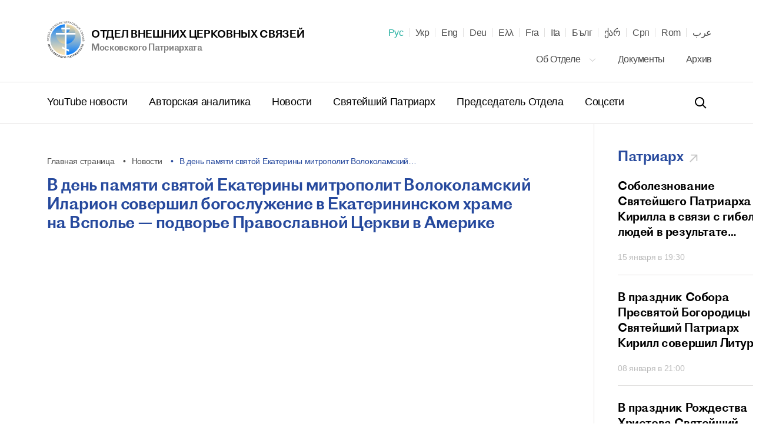

--- FILE ---
content_type: text/html; charset=UTF-8
request_url: https://mospat.ru/ru/news/61031/
body_size: 34607
content:
<!DOCTYPE html>

<html lang="ru" id="html" class="state-lang-ru ">
<head>
<!-- Global site tag (gtag.js) - Google Analytics -->
<script async src="https://www.googletagmanager.com/gtag/js?id=UA-3957323-1"></script>
<script>
  window.dataLayer = window.dataLayer || [];
  function gtag(){dataLayer.push(arguments);}
  gtag('js', new Date());

  gtag('config', 'UA-3957323-1');
</script>
    <meta charset="utf-8"/>
    <title>В день памяти святой Екатерины митрополит Волоколамский Иларион совершил богослужение в Екатерининском храме на Всполье — подворье Православной Церкви в Америке: новость ОВЦС</title>
    <meta name="description" content="В день памяти святой Екатерины митрополит Волоколамский Иларион совершил богослужение в Екатерининском храме на Всполье — подворье Православной Церкви в Америке. Новостной портал православной религиозной организации Отдела Внешних Церковных Связей Московского Патриархата." />
    <meta http-equiv="X-UA-Compatible" content="IE=edge"/>
    <meta name="format-detection" content="telephone=no">
    <meta name="viewport" id="viewport" content="width=device-width,minimum-scale=1,maximum-scale=1,initial-scale=1,user-scalable=no">
    <meta name="cmsmagazine" content="9fd15f69c95385763dcf768ea3b67e22"/>
    <meta name="theme-color" content="#3e4046"/>
    <meta name="serverid" content="new"/>
    <meta name="yandex-verification" content="18868e1c89a2bcf4" />
    <link rel="stylesheet" href="/h/assets/main.css?nocache=1746"/>
    <link rel="stylesheet" href="/h/assets/custom.css?nocache=1746" />
    <link rel="stylesheet" href="/h/support/support.css?nocache=174617461"/>
    <link rel="canonical" href="https://mospat.ru/ru/news/61031/" />

    
    <link rel="alternate" hreflang="ua" href="https://mospat.ru/ua/news/61031/" />
    <link rel="alternate" hreflang="en" href="https://mospat.ru/en/news/61031/" />
    <link rel="alternate" hreflang="de" href="https://mospat.ru/de/news/61031/" />
    <link rel="alternate" hreflang="gr" href="https://mospat.ru/gr/news/61031/" />
    <link rel="alternate" hreflang="fr" href="https://mospat.ru/fr/news/61031/" />
    <link rel="alternate" hreflang="it" href="https://mospat.ru/it/news/61031/" />
    <link rel="alternate" hreflang="bg" href="https://mospat.ru/bg/news/61031/" />
    <link rel="alternate" hreflang="ge" href="https://mospat.ru/ge/news/61031/" />
    <link rel="alternate" hreflang="sr" href="https://mospat.ru/sr/news/61031/" />
    <link rel="alternate" hreflang="ro" href="https://mospat.ru/ro/news/61031/" />
    <link rel="alternate" hreflang="ar" href="https://mospat.ru/ar/news/61031/" />
    <link rel="alternate" hreflang="ja" href="https://mospat.ru/ja/news/61031/" />

    <meta property="og:url" content="https://mospat.ru/ru/news/61031/" />
    <meta property="og:site_name" content="Отдел внешних церковных связей. Московского Патриархата." />
    <meta property="og:title" content="В день памяти святой Екатерины митрополит Волоколамский Иларион совершил богослужение в Екатерининском храме на Всполье — подворье Православной Церкви в Америке: новость ОВЦС" />
    <meta property="og:description" content="В день памяти святой Екатерины митрополит Волоколамский Иларион совершил богослужение в Екатерининском храме на Всполье — подворье Православной Церкви в Америке. Новостной портал православной религиозной организации Отдела Внешних Церковных Связей Московского Патриархата." />
    <meta property="og:type" content="article" />
    <meta property="og:image" content="https://mospat.ru/h/assets/images/icon180.png" />

    <link rel="apple-touch-icon" href="/h/assets/images/icon57.png"/>
    <link rel="apple-touch-icon" sizes="57x57" href="/h/assets/images/icon57.png"/>
    <link rel="apple-touch-icon" sizes="60x60" href="/h/assets/images/icon60.png">
    <link rel="apple-touch-icon" sizes="72x72" href="/h/assets/images/icon72.png"/>
    <link rel="apple-touch-icon" sizes="76x76" href="/h/assets/images/icon76.png">
    <link rel="apple-touch-icon" sizes="114x114" href="/h/assets/images/icon114.png"/>
    <link rel="apple-touch-icon" sizes="120x120" href="/h/assets/images/icon120.png">
    <link rel="apple-touch-icon" sizes="144x144" href="/h/assets/images/icon144.png">
    <link rel="apple-touch-icon" sizes="152x152" href="/h/assets/images/icon152.png">
    <link rel="apple-touch-icon" sizes="180x180" href="/h/assets/images/icon180.png">
    <link rel="shortcut icon" type="image/png" href="/h/assets/images/favicon.ico"/>

    <script>
        var appConfig = {
            'lang':'ru',
            'startupMessage':{
                'title':false,
                'message':false
            }
        };
        !function(n,e){"object"==typeof exports&&"object"==typeof module?module.exports=e():"function"==typeof define&&define.amd?define([],e):"object"==typeof exports?exports.device=e():n.device=e()}(window,function(){return function(n){var e={};function o(t){if(e[t])return e[t].exports;var r=e[t]={i:t,l:!1,exports:{}};return n[t].call(r.exports,r,r.exports,o),r.l=!0,r.exports}return o.m=n,o.c=e,o.d=function(n,e,t){o.o(n,e)||Object.defineProperty(n,e,{enumerable:!0,get:t})},o.r=function(n){"undefined"!=typeof Symbol&&Symbol.toStringTag&&Object.defineProperty(n,Symbol.toStringTag,{value:"Module"}),Object.defineProperty(n,"__esModule",{value:!0})},o.t=function(n,e){if(1&e&&(n=o(n)),8&e)return n;if(4&e&&"object"==typeof n&&n&&n.__esModule)return n;var t=Object.create(null);if(o.r(t),Object.defineProperty(t,"default",{enumerable:!0,value:n}),2&e&&"string"!=typeof n)for(var r in n)o.d(t,r,function(e){return n[e]}.bind(null,r));return t},o.n=function(n){var e=n&&n.__esModule?function(){return n.default}:function(){return n};return o.d(e,"a",e),e},o.o=function(n,e){return Object.prototype.hasOwnProperty.call(n,e)},o.p="",o(o.s=0)}([function(n,e,o){n.exports=o(1)},function(n,e,o){"use strict";o.r(e);var t="function"==typeof Symbol&&"symbol"==typeof Symbol.iterator?function(n){return typeof n}:function(n){return n&&"function"==typeof Symbol&&n.constructor===Symbol&&n!==Symbol.prototype?"symbol":typeof n},r=window.device,i={},a=[];window.device=i;var c=window.document.documentElement,d=window.navigator.userAgent.toLowerCase(),u=["googletv","viera","smarttv","internet.tv","netcast","nettv","appletv","boxee","kylo","roku","dlnadoc","pov_tv","hbbtv","ce-html"];function l(n,e){return-1!==n.indexOf(e)}function s(n){return l(d,n)}function f(n){return c.className.match(new RegExp(n,"i"))}function b(n){var e=null;f(n)||(e=c.className.replace(/^\s+|\s+$/g,""),c.className=e+" "+n)}function p(n){f(n)&&(c.className=c.className.replace(" "+n,""))}function w(){i.landscape()?(p("portrait"),b("landscape"),y("landscape")):(p("landscape"),b("portrait"),y("portrait")),v()}function y(n){for(var e=0;e<a.length;e++)a[e](n)}i.macos=function(){return s("mac")},i.ios=function(){return i.iphone()||i.ipod()||i.ipad()},i.iphone=function(){return!i.windows()&&s("iphone")},i.ipod=function(){return s("ipod")},i.ipad=function(){var n="MacIntel"===navigator.platform&&navigator.maxTouchPoints>1;return s("ipad")||n},i.android=function(){return!i.windows()&&s("android")},i.androidPhone=function(){return i.android()&&s("mobile")},i.androidTablet=function(){return i.android()&&!s("mobile")},i.blackberry=function(){return s("blackberry")||s("bb10")},i.blackberryPhone=function(){return i.blackberry()&&!s("tablet")},i.blackberryTablet=function(){return i.blackberry()&&s("tablet")},i.windows=function(){return s("windows")},i.windowsPhone=function(){return i.windows()&&s("phone")},i.windowsTablet=function(){return i.windows()&&s("touch")&&!i.windowsPhone()},i.fxos=function(){return(s("(mobile")||s("(tablet"))&&s(" rv:")},i.fxosPhone=function(){return i.fxos()&&s("mobile")},i.fxosTablet=function(){return i.fxos()&&s("tablet")},i.meego=function(){return s("meego")},i.cordova=function(){return window.cordova&&"file:"===location.protocol},i.nodeWebkit=function(){return"object"===t(window.process)},i.mobile=function(){return i.androidPhone()||i.iphone()||i.ipod()||i.windowsPhone()||i.blackberryPhone()||i.fxosPhone()||i.meego()},i.tablet=function(){return i.ipad()||i.androidTablet()||i.blackberryTablet()||i.windowsTablet()||i.fxosTablet()},i.desktop=function(){return!i.tablet()&&!i.mobile()},i.television=function(){for(var n=0;n<u.length;){if(s(u[n]))return!0;n++}return!1},i.portrait=function(){return screen.orientation&&Object.prototype.hasOwnProperty.call(window,"onorientationchange")?l(screen.orientation.type,"portrait"):i.ios()&&Object.prototype.hasOwnProperty.call(window,"orientation")?90!==Math.abs(window.orientation):window.innerHeight/window.innerWidth>1},i.landscape=function(){return screen.orientation&&Object.prototype.hasOwnProperty.call(window,"onorientationchange")?l(screen.orientation.type,"landscape"):i.ios()&&Object.prototype.hasOwnProperty.call(window,"orientation")?90===Math.abs(window.orientation):window.innerHeight/window.innerWidth<1},i.noConflict=function(){return window.device=r,this},i.ios()?i.ipad()?b("ios ipad tablet"):i.iphone()?b("ios iphone mobile"):i.ipod()&&b("ios ipod mobile"):i.macos()?b("macos desktop"):i.android()?i.androidTablet()?b("android tablet"):b("android mobile"):i.blackberry()?i.blackberryTablet()?b("blackberry tablet"):b("blackberry mobile"):i.windows()?i.windowsTablet()?b("windows tablet"):i.windowsPhone()?b("windows mobile"):b("windows desktop"):i.fxos()?i.fxosTablet()?b("fxos tablet"):b("fxos mobile"):i.meego()?b("meego mobile"):i.nodeWebkit()?b("node-webkit"):i.television()?b("television"):i.desktop()&&b("desktop"),i.cordova()&&b("cordova"),i.onChangeOrientation=function(n){"function"==typeof n&&a.push(n)};var m="resize";function h(n){for(var e=0;e<n.length;e++)if(i[n[e]]())return n[e];return"unknown"}function v(){i.orientation=h(["portrait","landscape"])}Object.prototype.hasOwnProperty.call(window,"onorientationchange")&&(m="orientationchange"),window.addEventListener?window.addEventListener(m,w,!1):window.attachEvent?window.attachEvent(m,w):window[m]=w,w(),i.type=h(["mobile","tablet","desktop"]),i.os=h(["ios","iphone","ipad","ipod","android","blackberry","macos","windows","fxos","meego","television"]),v(),e.default=i}]).default});
        (function(m,a,d,vp){
            var w = screen.width;
            if(device.mobile()) {
                document.getElementById(vp).setAttribute('content','width=414, initial-scale=' + (w/m).toFixed(2));
            } else {
                document.getElementById(vp).setAttribute('content','width='+d+',initial-scale=' + (w/d).toFixed(2));
            }
        })(414,1024,1380,'viewport');
    </script>
<!-- Yandex.Metrika counter -->
<script type="text/javascript" >
   (function(m,e,t,r,i,k,a){m[i]=m[i]||function(){(m[i].a=m[i].a||[]).push(arguments)};
   m[i].l=1*new Date();k=e.createElement(t),a=e.getElementsByTagName(t)[0],k.async=1,k.src=r,a.parentNode.insertBefore(k,a)})
   (window, document, "script", "https://mc.yandex.ru/metrika/tag.js", "ym");

   ym(93913, "init", {
        clickmap:true,
        trackLinks:true,
        accurateTrackBounce:true
   });
</script>
<noscript><div><img src="https://mc.yandex.ru/watch/93913" style="position:absolute; left:-9999px;" alt="" /></div></noscript>
<!-- /Yandex.Metrika counter -->

</head>


<body id="body">


<script type="application/ld+json">
    {"@context":"https:\/\/schema.org","@type":"Corporation","name":"\u041e\u0442\u0434\u0435\u043b \u0432\u043d\u0435\u0448\u043d\u0438\u0445 \u0446\u0435\u0440\u043a\u043e\u0432\u043d\u044b\u0445 \u0441\u0432\u044f\u0437\u0435\u0439. \u041c\u043e\u0441\u043a\u043e\u0432\u0441\u043a\u043e\u0433\u043e \u041f\u0430\u0442\u0440\u0438\u0430\u0440\u0445\u0430\u0442\u0430.","url":"https:\/\/mospat.ru\/ru\/","logo":"https:\/\/mospat.ru\/h\/assets\/images\/new-logo.png"}</script>

<script type="application/ld+json">
    {"@context":"https:\/\/schema.org","@type":"LocalBusiness","name":"\u041e\u0442\u0434\u0435\u043b \u0432\u043d\u0435\u0448\u043d\u0438\u0445 \u0446\u0435\u0440\u043a\u043e\u0432\u043d\u044b\u0445 \u0441\u0432\u044f\u0437\u0435\u0439. \u041c\u043e\u0441\u043a\u043e\u0432\u0441\u043a\u043e\u0433\u043e \u041f\u0430\u0442\u0440\u0438\u0430\u0440\u0445\u0430\u0442\u0430.","image":"https:\/\/mospat.ru\/h\/assets\/images\/new-logo.png","@id":"https:\/\/mospat.ru\/ru\/","url":"https:\/\/mospat.ru\/ru\/","telephone":"+74959556777","address":{"@type":"PostalAddress","addressCountry":"\u0420\u043e\u0441\u0441\u0438\u044f","addressLocality":"\u041c\u043e\u0441\u043a\u0432\u0430","streetAddress":"\u0414\u0430\u043d\u0438\u043b\u043e\u0432\u0441\u043a\u0438\u0439 \u0432\u0430\u043b, 22","postalCode":"115191"}}</script>


<div class="main-layout">
    <div class="main-layout-content">

        <header class="is-global-header">

            <div class="gh-upper wrapper">

                <a href="#" class="gh-search-open for-mobile">
                    <svg width="24" height="24" viewBox="0 0 24 24" fill="none" xmlns="http://www.w3.org/2000/svg">
                        <path fill-rule="evenodd" clip-rule="evenodd" d="M10 18C5.58172 18 2 14.4183 2 10C2 5.58172 5.58172 2 10 2C14.4183 2 18 5.58172 18 10C18 11.8487 17.3729 13.551 16.3199 14.9056L21.7071 20.2929L20.2929 21.7071L14.9056 16.3199C13.551 17.3729 11.8487 18 10 18ZM16 10C16 13.3137 13.3137 16 10 16C6.68629 16 4 13.3137 4 10C4 6.68629 6.68629 4 10 4C13.3137 4 16 6.68629 16 10Z" fill="black"></path>
                    </svg>
                    <span class="gh-search-open-close"></span>
                </a>

                <a href="/ru/">
                    <div class="gh-logo">
                        <img src="/h/assets/images/new-logo.png">
                    </div>
                    <div class="gh-logo-aside">
                        <span class="uppercase">Отдел внешних церковных связей</span>
                        <br>
                        <span class="description">Московского Патриархата</span>
                    </div>
                    <div class="gh-logo-aside for-mobile">
                        <span class="uppercase">Отдел внешних церковных связей</span>
                        <span class="description uppercase">Московского Патриархата</span>
                    </div>
                </a>

                <a href="#" class="gh-burger for-mobile">
                    <i></i>
                    <i></i>
                    <i></i>
                </a>

                

<div class="gh-lang">

    <div id="lang-dd" class="dd-content">
                                <li>
                <a class="state-active" title="Русский" href="/ru/news/61031/" data-lang-link="ru" data-label="">
                    Рус                </a>

            </li>
                                <li>
                <a class="" title="Українська" href="/ua/news/61031/" data-lang-link="ua" data-label="Матеріал доступний на&nbsp;наступних мовах">
                    Укр                </a>

            </li>
                                <li>
                <a class="" title="English" href="/en/news/61031/" data-lang-link="en" data-label="Page is available in the following languages">
                    Eng                </a>

            </li>
                                <li>
                <a class="" title="Deutsch" href="/de/news/61031/" data-lang-link="de" data-label="Dieses Material ist in den folgenden Sprachen verfügbar">
                    Deu                </a>

            </li>
                                <li>
                <a class="" title="Ελληνικά" href="/gr/news/61031/" data-lang-link="gr" data-label="Αυτό το υλικό είναι διαθέσιμο στις ακόλουθες γλώσσες">
                    Ελλ                </a>

            </li>
                                <li>
                <a class="" title="Français" href="/fr/news/61031/" data-lang-link="fr" data-label="Article disponible en">
                    Fra                </a>

            </li>
                                <li>
                <a class="" title="Italiano" href="/it/news/61031/" data-lang-link="it" data-label="Questo materiale è disponibile nelle seguenti lingue">
                    Ita                </a>

            </li>
                                <li>
                <a class="" title="Български" href="/bg/news/61031/" data-lang-link="bg" data-label="Този материал е достъпен на следните езици">
                    Бълг                </a>

            </li>
                                <li>
                <a class="" title="ქართველი" href="/ge/news/61031/" data-lang-link="ge" data-label="ეს მასალა ხელმისაწვდომია შემდეგ ენებზე">
                    ქარ                </a>

            </li>
                                <li>
                <a class="" title="Српски" href="/sr/news/61031/" data-lang-link="sr" data-label="Овај материјал је доступан на следећим језицима">
                    Срп                </a>

            </li>
                                <li>
                <a class="" title="Română" href="/ro/news/61031/" data-lang-link="ro" data-label="Acest material este disponibil în următoarele limbi">
                    Rom                </a>

            </li>
                                <li>
                <a class="" title="عرب" href="/ar/news/61031/" data-lang-link="ar" data-label="هذه المادة متوفرة باللغات التالية">
                    عرب                </a>

            </li>
                        </div>
</div>

<nav class="gh-nav-upper">


    <div class="dropdown">
        <a class="dd-btn" href="/ru/department/">
            Об Отделе            <svg width="14" height="14" viewBox="0 0 14 14" fill="none" xmlns="http://www.w3.org/2000/svg">
                <path fill-rule="evenodd" clip-rule="evenodd" d="M11.2542 4.25415L12.0791 5.07911L6.99998 10.1583L1.92084 5.07911L2.7458 4.25415L6.99998 8.50834L11.2542 4.25415Z" fill="#BDBDBD"></path>
            </svg>
        </a>
        <div class="dd-content">
            <a href="/ru/department/history/">
                История Отдела            </a>
            <a href="/ru/department/contacts/">
                Контакты            </a>
                    </div>
    </div>

    <a href="/ru/documents/">
        Документы    </a>
    <a href="/ru/archive/">
        Архив    </a>

</nav>
            </div>

            <div class="gh-lower-expander">
                <div class="gh-lower wrapper">
                    
<nav class="gh-nav-lower">
    <a href="/ru/tv-news/">
        YouTube новости    </a>
    <a href="/ru/authors-analytics/">
        Авторская аналитика    </a>
    <a href="/ru/news/">
        Новости    </a>
    <a href="/ru/patriarch/">
        Святейший Патриарх    </a>
    <a href="/ru/chairman/">
        Председатель Отдела    </a>
    <a href="/ru/social/">
        Соцсети    </a>
</nav>
                    <div class="is-header-search" data-is="headerSearch">
                        <div class="hs-parent">
                            <form class="hs-form" action="/ru/search/">
                                <input class="hs-input" placeholder="Поиск" tabindex="-1" name="q">
                                <a class="hs-submit" href="#">
                                    <svg width="24" height="24" viewBox="0 0 24 24" fill="none" xmlns="http://www.w3.org/2000/svg">
                                        <path fill-rule="evenodd" clip-rule="evenodd" d="M10 18C5.58172 18 2 14.4183 2 10C2 5.58172 5.58172 2 10 2C14.4183 2 18 5.58172 18 10C18 11.8487 17.3729 13.551 16.3199 14.9056L21.7071 20.2929L20.2929 21.7071L14.9056 16.3199C13.551 17.3729 11.8487 18 10 18ZM16 10C16 13.3137 13.3137 16 10 16C6.68629 16 4 13.3137 4 10C4 6.68629 6.68629 4 10 4C13.3137 4 16 6.68629 16 10Z" fill="black"></path>
                                    </svg>
                                </a>
                            </form>
                        </div>
                    </div>

                </div>
            </div>

        </header>


        <div class="mobile-menu for-mobile" data-is="mobileMenu">
            

<ul class="mobile-menu__main">
    <li>
        <a href="/ru/tv-news/">
            YouTube новости        </a>
    </li>
    <li>
        <a href="/ru/authors-analytics/">
            Авторская аналитика        </a>
    </li>
    <li>
        <a href="/ru/news/">
            Новости        </a>
    </li>
    <li>
        <a href="/ru/patriarch/">
            Святейший Патриарх        </a>
    </li>
    <li>
        <a href="/ru/chairman/">
            Председатель Отдела        </a>
    </li>
    <li>
        <a href="/ru/social/">
            Соцсети        </a>
    </li>
</ul>

<ul class="mobile-menu__secondary">
            <li>
            <a href="/ru/department/">
                Об Отделе            </a>
            <button class="mobile-menu__secondary__arrow" type="button"></button>
            <ul>
                <li>
                    <a href="/ru/department/history/">
                        История Отдела                    </a>
                </li>
                <li>
                    <a href="/ru/department/contacts/">
                        Контакты                    </a>
                </li>
                            </ul>
        </li>
        <li>
        <a href="/ru/documents/">
            Документы        </a>
    </li>
    <li>
        <a href="/ru/archive/">
            Архив        </a>
    </li>
            <li>
            <a href="https://church-and-time.ru/" target="_blank" rel="nofollow">
                Журнал «Церковь и&nbsp;Время»
            </a>
        </li>
    </ul>



        </div>

        <div class="is-header-search for-mobile" data-is="mobileSearch">
            <div class="is-header-search-back"></div>
            <div class="hs-parent">
                <form class="hs-form" action="/ru/search/">
                    <input class="hs-input" placeholder="Поиск" tabindex="-1" name="q">
                    <button class="hs-submit" type="submit">
                        <svg width="24" height="24" viewBox="0 0 24 24" fill="none" xmlns="http://www.w3.org/2000/svg">
                            <path fill-rule="evenodd" clip-rule="evenodd" d="M10 18C5.58172 18 2 14.4183 2 10C2 5.58172 5.58172 2 10 2C14.4183 2 18 5.58172 18 10C18 11.8487 17.3729 13.551 16.3199 14.9056L21.7071 20.2929L20.2929 21.7071L14.9056 16.3199C13.551 17.3729 11.8487 18 10 18ZM16 10C16 13.3137 13.3137 16 10 16C6.68629 16 4 13.3137 4 10C4 6.68629 6.68629 4 10 4C13.3137 4 16 6.68629 16 10Z" fill="black"></path>
                        </svg>
                    </button>
                </form>
            </div>
        </div>


        
    <div class="is-cookie-consent" data-is="isCookieConsent">
        <div class="icc-close" id="ccn-close">
            <div class="is-button-d">
                Принять            </div>
        </div>
        <div class="icc-text">
            <p class="state-white">

                На сайте используются cookie-файлы, которые помогают показывать Вам самую актуальную информацию. Продолжая пользоваться сайтом, Вы даете согласие на использование ваших Метаданных и cookie-файлов.
                <a href="/ru/cookie-policy/">
                    Управление cookie                </a>
            </p>
        </div>
    </div>




<div class="page-default">
    

<section class="wrapper wrapper--flex">

    <div class="wrapper-b">

        
<div class="is-breadcrumbs">
    <div class="bc-list">

        
                            <a class="bc-item" href="/ru/" title="Главная страница">
                    Главная страница                </a>
            
        
                            <a class="bc-item" href="/ru/news/" title="Новости">
                    Новости                </a>
            
        
                            <div class="bc-item" title="В день памяти святой Екатерины митрополит Волоколамский Иларион совершил богослужение в&nbsp;Екатерининском храме на&nbsp;Всполье — подворье Православной Церкви в&nbsp;Америке">
                    В день памяти святой Екатерины митрополит Волоколамский…                </div>
            
        
    </div>
</div>

<script type="application/ld+json">
    {"@context":"https:\/\/schema.org\/","@type":"BreadcrumbList","itemListElement":[{"@type":"ListItem","position":1,"name":"\u0413\u043b\u0430\u0432\u043d\u0430\u044f \u0441\u0442\u0440\u0430\u043d\u0438\u0446\u0430","item":"https:\/\/mospat.ru\/ru\/"},{"@type":"ListItem","position":2,"name":"\u041d\u043e\u0432\u043e\u0441\u0442\u0438","item":"https:\/\/mospat.ru\/ru\/news\/"},{"@type":"ListItem","position":3,"name":"\u0412 \u0434\u0435\u043d\u044c \u043f\u0430\u043c\u044f\u0442\u0438 \u0441\u0432\u044f\u0442\u043e\u0439 \u0415\u043a\u0430\u0442\u0435\u0440\u0438\u043d\u044b \u043c\u0438\u0442\u0440\u043e\u043f\u043e\u043b\u0438\u0442 \u0412\u043e\u043b\u043e\u043a\u043e\u043b\u0430\u043c\u0441\u043a\u0438\u0439\u2026","item":""}]}</script>

        <h1 class="mar-40 state-xs">
            В день памяти святой Екатерины митрополит Волоколамский Иларион совершил богослужение в&nbsp;Екатерининском храме на&nbsp;Всполье — подворье Православной Церкви в&nbsp;Америке        </h1>


        
                            <div class="fotorama mar-40" id="fotorama" data-arrows="true" data-nav="thumbs" data-is="fotorama" data-width="100%" data-height="600" data-thumb-height="100" data-thumb-width="160" data-fit="cover">
                                                                        <img src="https://old.mospat.ru/wp-content/uploads/2020/12/image-07-12-20-19-17-3.heic-scaled.jpeg" />
                                                                                                <img src="https://old.mospat.ru/wp-content/uploads/2020/12/image-07-12-20-19-17-14.heic-scaled.jpeg" />
                                                                                                <img src="https://old.mospat.ru/wp-content/uploads/2020/12/image-07-12-20-19-17-13.heic-scaled.jpeg" />
                                                                                                <img src="https://old.mospat.ru/wp-content/uploads/2020/12/image-07-12-20-19-17-6.heic-scaled.jpeg" />
                                                                                                <img src="https://old.mospat.ru/wp-content/uploads/2020/12/image-07-12-20-19-17-10.heic-scaled.jpeg" />
                                                                                                <img src="https://old.mospat.ru/wp-content/uploads/2020/12/image-07-12-20-19-17-19.heic-scaled.jpeg" />
                                                                                                <img src="https://old.mospat.ru/wp-content/uploads/2020/12/image-07-12-20-19-17-11.heic-scaled.jpeg" />
                                                                                                <img src="https://old.mospat.ru/wp-content/uploads/2020/12/image-07-12-20-19-17-2-scaled.jpg" />
                                                                                                <img src="https://old.mospat.ru/wp-content/uploads/2020/12/image-07-12-20-19-17-scaled.jpg" />
                                                                                                <img src="https://old.mospat.ru/wp-content/uploads/2020/12/image-07-12-20-19-17-17.heic-scaled.jpeg" />
                                                                                                <img src="https://old.mospat.ru/wp-content/uploads/2020/12/image-07-12-20-19-17-7.heic-scaled.jpeg" />
                                                                                                <img src="https://old.mospat.ru/wp-content/uploads/2020/12/image-07-12-20-19-17-4-scaled.jpg" />
                                                            </div>
            
        
        
        
        <section class="is-style is-style-imported ">
            <p>7 декабря 2020 года, в день памяти святой великомученицы Екатерины, председатель Отдела внешних церковных связей Московского Патриархата митрополит Волоколамский Иларион совершил праздничное богослужение на московском подворье Православной Церкви в Америке – в Екатерининском храме на Всполье.</p>
<p>За Божественной литургией архипастырю сослужили представитель Патриарха Сербского при Патриархе Московском и всея Руси епископ Моравичский Антоний, секретарь Патриарха Московского и всея Руси по г. Москве протопресвитер Владимир Диваков, заместитель председателя ОВЦС протоиерей Николай Балашов, представитель Православной Церкви Чешских земель и Словакии при Патриархе Московском и всея Руси архимандрит Серафим (Шемятовский), настоятель Екатерининского храма, представитель Православной Церкви в Америке при Московском Патриаршем престоле протоиерей Даниил Андреюк, клирик Грузинской Православной Церкви протоиерей Кахабер Гоготишвили, временно исполняющий обязанности благочинного Москворецкого церковного округа, настоятель храма апостола Иакова Заведеева в Казенной слободе и храма Воскресения Словущего в Барашах протоиерей Сергий Точеный, настоятель храма священномученика Климента, папы Римского, в Замоскворечье, председатель Экспертного совета по церковному искусству, архитектуре и реставрации протоиерей Леонид Калинин, клирики храма.</p>
<p>На Литургии на сугубой ектении прозвучали молитвенные прошения в связи с угрозой распространения коронавирусной инфекции.</p>
<p>Затем митрополит Иларион вознес молитву, во время распространения вредоносного поветрия чтомую.</p>
<p>По окончании богослужения со словами приветствия к митрополиту Илариону обратился настоятель Подворья протоиерей Даниил Андреюк. Поблагодарив сослужащих архипастырей и духовенство за молитвы, отец Даниил огласил приветствие Блаженнейшего Митрополита всей Америки и Канады Тихона.</p>
<p>«Год назад мы вместе отмечали праздник, приурочив его к 25-летней годовщине храма представительства Православной Церкви в Америке в Москве. В часы нашего радостного торжества никто из нас не знал о том, какие трудности принесет нам грядущий 2020 год. Действительно, это был тяжелый год, исполненный печали и смущения. Но мы вдохновляемся примером мучеников, которые в жизни своей преодолевали великие испытания. Они претерпели голод и предательство, пытки и одиночество – и все ради истины. Они не боялись мирового зла и уповали на Христа, сказавшего нам: «В мире будете иметь скорбь, но мужайтесь: Я победил мир» (Ин. 16, 33)", - говорится, в частности, в послании.</p>
<p>Свидетельствуя о том, что святая великомученица Екатерина явила образец мужества и обрела великую силу в обетовании Спасителя, Блаженнейший Владыка призвал следовать ее примеру и всегда уповать на Господа, несмотря на все проблемы и трудности в современном мире.</p>
<p>От имени духовенства и прихожан храма святой Екатерины протоиерей Даниил Андреюк преподнес митрополиту Илариону икону Христа Спасителя. «Пусть этот образ служит Вам напоминанием о нашем празднике и подает силу», – пожелал владыке священнослужитель.</p>
<p>В архипастырском слове председатель Отдела внешних церковных связей митрополит Волоколамский Иларион сказал:</p>
<blockquote><p>«Ваше Высокопреосвященство, дорогой владыка Антоний, представитель Сербской Православной Церкви при Московском Патриаршем престоле,</p>
<p>Ваше Высокопреподобие, досточтимый отец Даниил, представитель Православной Церкви в Америке при Патриархе Московском и всея Руси,</p>
<p>дорогие отцы, дорогие братья и сестры!</p>
<p>Всех вас сердечно поздравляю с праздником святой великомученицы Екатерины и передаю Вам благословение и приветствие Его Святейшества Святейшего Патриарха Московского и всея Руси Кирилла.</p>
<p>Действительно, как напомнил нам Блаженнейший Архиепископ Вашингтонский, Митрополит всей Америки и Канады Тихон, 2020 год был для всех нас трудным, ибо он ознаменовался всемирной пандемией, которая не ослабевает до сих пор. Каждый день мы видим, как растет число заболевающих и умирающих. В течение всего этого времени мы сугубо молимся Господу нашему Иисусу Христу, Пресвятой Богородице и всем святым, которых мы почитаем, чтобы поскорее прошла эта напасть, чтобы были сохранены жизни наших близких и мы вернулись к тому образу жизни, который привыкли вести, не оглядываясь на многочисленные ограничения, существующие сегодня. Прежде всего, чтобы все мы могли беспрепятственно молиться в наших храмах, приступать к святым таинствам и соединяться с Господом духовно и телесно.</p>
<p>К сожалению, в настоящий момент не все имеют такую возможность. Некоторым людям, особенно старшего возраста, а также тем, кто страдает различными недугами, рекомендовано находиться дома, не выходить за пределы своей квартиры. Конечно, эта трудная ситуация понуждает нас к сугубой молитве о том, чтобы все это поскорее закончилось.</p>
<p>В жизни Православной Церкви в Америке этот год был ознаменован важной памятной датой – 50 летием дарования автокефалии Православной Церкви в Америке, которую мы бы все вместе торжественно отпраздновали, если бы не существующие ограничения.</p>
<p>Сегодня по всему миру распространяется своеобразная мифология, которая создана Константинопольским Патриархатом, что якобы только Константинопольский Патриарх имеет право давать автокефалию различным Церквам. Более того, согласно этой мифологии, Константинопольский Патриарх может от любой Церкви отнять какую-либо часть и предоставить ей автокефалию. Так он попытался сделать в Украине. Но попытка эта претерпела позорное поражение, потому что каноническая Украинская Православная Церковь не последовала за Константинопольским Патриархом, не приняла подписанную им бумагу и осталась верной Русской Православной Церкви, неотъемлемой частью которой она является.</p>
<p>Достаточно взглянуть на историю появления Поместных Православных Церквей, чтобы убедиться, что эта нелепая теория, которая сегодня пропагандируется и навязывается Поместным Православным Церквам, не имеет отношения к реальности. Ни Александрийская, ни Антиохийская, ни Иерусалимская, ни Грузинская Церкви не получали автокефалию от Константинопольского Патриархата - они стали автокефальными прежде Константинопольской Церкви.</p>
<p>Я хорошо помню, как, будучи 16-летнем отроком, я присутствовал в Тбилиси на торжествах по случаю 1500-летия автокефалии Грузинской Православной Церкви. Поэтому когда нам сейчас рассказывают о том, что только Константинопольский Патриарх имеет какие-то особые права и привилегии, якобы дарованные ему Вселенскими Соборами, то в эти сказки и басни мы не верим.</p>
<p>Из истории мы знаем, что автокефалии появлялись различным образом. Например, Русская Православная Церковь стала автокефальной не благодаря томосу из Константинополя – никто нам его не предоставлял. Случилось так, что Константинопольский Патриарх в середине XV века подписал унию с Римом и на Константинопольском престоле вместо православного Патриарха оказался патриарх-униат. А архиереям Русской Православной Церкви надо было выбирать нового митрополита. И порядок был такой, что надо было ехать в Константинополь, утверждать избрание, и только после этого избранный митрополит смог бы вступить в свои права. Но поскольку на тот момент православного Патриарха в Константинополе не было, то и архиереям Русской Православной Церкви не оставалось ничего иного, кроме как самостоятельно избрать своего митрополита и поставить его без участия Константинопольского Патриарха. И потом уже много десятилетий не только автокефалия Русской Церкви, но и Патриаршество было признано. И не только Константинопольским Патриархом, но и тремя другими Восточными Патриархами – Александрийским, Антиохийским и Иерусалимским. Так появилась наша автокефалия.</p>
<p>Автокефалия Православной Церкви в Америке появилась по желанию верующих, епископата и духовенства. Они попросили об этом Русскую Православную Церковь, которая была матерью для автокефальной Церкви в Америке, ибо из Руси пришло Православие на американский континент, благодаря подвигам русских подвижников и миссионеров. Изволением Святого Духа и решением Поместного Собора Русской Православной Церкви была дарована автокефалия Православной Церкви в Америке. И никто не вправе это оспаривать и на это посягать. Пусть эта дата напоминает нам о славной странице в истории Православной Церкви в Америке и о тех, кто стояли у истоков этого важного и замечательного события.</p>
<p>С тех пор прошло полвека. Православная Церковь в Америке динамично развивается: ее храмы существуют во всех американских штатах, ее верующие - православные, но при этом они граждане и патриоты своего Отечества. И я хотел бы пожелать всей Православной Церкви в Америке, чтобы она, осознавая этот дар, полученный изволением Святого Духа от Русской Православной Церкви, восходила от силы в силу в своем пастырском и миссионерском служении на американском континенте.</p>
<p>Подворье Православной Церкви в Америке, которое существует в Москве уже долгие годы, является связующим звеном между двумя нашими Церквями-сестрами. Для меня этот храм особенно дорог, потому что, как вы знаете, я здесь несколько лет служил священником при одном из Ваших предшественников, дорогой отец настоятель, которого тоже зовут Даниилом, и он, как я знаю, пребывает по-прежнему в добром здравии, несмотря на свой весьма преклонный возраст. Отца Даниила вместе с его матушкой мы всегда поминаем в молитвах.</p>
<p>Хотел бы пожелать помощи Божией, Вам, досточтимый отец Даниил, клиру и прихожанам этого храма. Пусть молитва Пресвятой Богородицы защищает нас, пусть Ее честной покров покрывает нас от всякого зла. Молитвами святой великомученицы Екатерины, чью память мы сегодня светло празднуем, пусть Господь помогает нам на жизненном пути.</p>
<p>В этот Рождественский пост сугубой молитвой, участием в Божественной литургии будем готовить себя к встрече с Родившимся в Вифлееме Богомладенцем Христом. Пусть Господь всех нас хранит на многая и благая лета.</p>
<p>С праздником вас! Храни вас всех Господь!»</p>
<p style="text-align: right;"><em>Служба коммуникации ОВЦС</em></p>
</blockquote>
<p>&nbsp;</p>        </section>

        
            <div class="is-pub-print">
                <a href="/ru/news/61031/pdf/" target="_blank">
                    <svg xmlns="http://www.w3.org/2000/svg" viewBox="0 0 514 514">
                        <path d="M438 130h-14V76c0-41.35-33.64-75-75-75H165c-41.36 0-75 33.65-75 75v54H76c-41.35 0-75 33.65-75 75v120c0 41.36 33.65 75 75 75h14v68c0 24.81 20.19 45 45 45h244c24.81 0 45-20.19 45-45v-68h14c41.36 0 75-33.64 75-75V205c0-41.35-33.64-75-75-75zM120 76c0-24.81 20.19-45 45-45h184c24.81 0 45 20.19 45 45v54H120V76zm274 392c0 8.27-6.73 15-15 15H135c-8.27 0-15-6.73-15-15V320h274v148zm89-143c0 24.81-20.19 45-45 45h-14v-50h9a15 15 0 000-30H81a15 15 0 000 30h9v50H76c-24.81 0-45-20.19-45-45V205c0-24.81 20.19-45 45-45h362c24.81 0 45 20.19 45 45v120z"></path>
                        <path d="M297 354h-80a15 15 0 000 30h80a15 15 0 000-30zM297 418h-80a15 15 0 000 30h80a15 15 0 000-30zM129 194H81a15 15 0 000 30h48a15 15 0 000-30z"></path>
                    </svg>
                    <span>
                        Распечатать публикацию                    </span>
                </a>
            </div>

        
        

<div class="is-pat-soc bg-begie">
    <div class="ip-social-label">
        Поделиться:
    </div>
    <a href="#" target="_blank" rel="nofollow" title="Поделиться во ВКонтакте" data-gclick="shareLink" data-value="{&quot;service&quot;:&quot;vkontakte&quot;}">
            <svg width="30" height="30" viewBox="0 0 30 30" fill="none" xmlns="http://www.w3.org/2000/svg">
            <path fill-rule="evenodd" clip-rule="evenodd" d="M15.5416 20.7071C15.5416 20.7071 15.8881 20.6693 16.0656 20.4821C16.2281 20.3107 16.2224 19.9871 16.2224 19.9871C16.2224 19.9871 16.2008 18.4763 16.9155 18.2533C17.6198 18.0339 18.5241 19.7143 19.4838 20.3605C20.2088 20.849 20.7591 20.7421 20.7591 20.7421L23.3237 20.7071C23.3237 20.7071 24.6647 20.6259 24.0289 19.5908C23.9763 19.506 23.658 18.8248 22.1226 17.4255C20.514 15.9608 20.73 16.1977 22.6663 13.6637C23.8458 12.1206 24.3172 11.1785 24.1698 10.7757C24.0299 10.3904 23.1622 10.4927 23.1622 10.4927L20.2755 10.5102C20.2755 10.5102 20.0614 10.4816 19.9027 10.5747C19.7477 10.666 19.6472 10.8789 19.6472 10.8789C19.6472 10.8789 19.1908 12.0726 18.5814 13.0885C17.2958 15.2307 16.7821 15.3441 16.5718 15.2113C16.0825 14.9007 16.2046 13.9651 16.2046 13.3005C16.2046 11.2237 16.5257 10.3581 15.5801 10.1341C15.2664 10.0595 15.0354 10.0106 14.2325 10.0023C13.2024 9.99217 12.3309 10.006 11.837 10.2429C11.5083 10.4005 11.2547 10.7526 11.4097 10.7729C11.6003 10.7978 12.0323 10.8872 12.2614 11.1933C12.5572 11.5887 12.5469 12.4755 12.5469 12.4755C12.5469 12.4755 12.7169 14.9201 12.1497 15.2233C11.7609 15.4317 11.2275 15.0067 10.0809 13.0627C9.49397 12.0671 9.05073 10.9665 9.05073 10.9665C9.05073 10.9665 8.96527 10.7609 8.8122 10.6503C8.6272 10.5167 8.36896 10.4752 8.36896 10.4752L5.62593 10.4927C5.62593 10.4927 5.21368 10.5038 5.06248 10.6798C4.9282 10.8356 5.05215 11.1592 5.05215 11.1592C5.05215 11.1592 7.19981 16.0917 9.63201 18.5777C11.8623 20.8564 14.3941 20.7071 14.3941 20.7071H15.5416Z" fill="#26499D"></path>
        </svg>
    </a>
    <a href="#" target="_blank" rel="nofollow" title="Поделиться в Facebook" data-gclick="shareLink" data-value="{&quot;service&quot;:&quot;facebook&quot;}">
        <svg width="30" height="30" viewBox="0 0 30 30" fill="none" xmlns="http://www.w3.org/2000/svg">
            <path fill-rule="evenodd" clip-rule="evenodd" d="M16.0762 24.5836V14.7907H18.7794L19.1377 11.416H16.0762L16.0808 9.72688C16.0808 8.8467 16.1644 8.37509 17.4286 8.37509H19.1186V5H16.4149C13.1674 5 12.0243 6.63709 12.0243 9.39017V11.4163H10V14.791H12.0243V24.5836H16.0762Z" fill="#26499D"></path>
        </svg>
    </a>
    <a href="#" target="_blank" rel="nofollow" title="Поделиться в Telegram" data-gclick="shareLink" data-value="{&quot;service&quot;:&quot;telegram&quot;}">
            <svg width="30" height="30" viewBox="0 0 30 30" fill="none" xmlns="http://www.w3.org/2000/svg">
            <path fill-rule="evenodd" clip-rule="evenodd" d="M12.6682 17.8345L19.9222 23.1938C20.75 23.6505 21.3474 23.4141 21.5536 22.4253L24.5063 8.51084C24.8086 7.29881 24.0443 6.74909 23.2524 7.10861L5.91392 13.7943C4.73041 14.269 4.73731 14.9292 5.69819 15.2235L10.1476 16.6122L20.4486 10.1135C20.9349 9.81857 21.3812 9.9771 21.0149 10.3022" fill="#26499D"></path>
        </svg>
    </a>
    <a href="#" target="_blank" rel="nofollow" title="Поделиться в Twitter" data-gclick="shareLink" data-value="{&quot;service&quot;:&quot;twitter&quot;}">

        <svg width="30" height="30" viewBox="0 0 30 30" fill="none" xmlns="http://www.w3.org/2000/svg">
            <path fill-rule="evenodd" clip-rule="evenodd" d="M14.4609 11.8306L14.4987 12.4535L13.8691 12.3772C11.5776 12.0848 9.57574 11.0934 7.876 9.42824L7.04502 8.60202L6.83098 9.21215C6.37772 10.5722 6.6673 12.0086 7.6116 12.9746C8.11523 13.5085 8.00191 13.5847 7.13316 13.267C6.83098 13.1653 6.56658 13.089 6.5414 13.1272C6.45326 13.2161 6.75544 14.3728 6.99466 14.8304C7.32202 15.466 7.98932 16.0888 8.71958 16.4574L9.33652 16.7498L8.60626 16.7625C7.90118 16.7625 7.876 16.7752 7.95155 17.0421C8.20336 17.8684 9.19802 18.7454 10.306 19.1268L11.0866 19.3937L10.4067 19.8004C9.39947 20.3851 8.21595 20.7156 7.03243 20.7411C6.46585 20.7538 6 20.8046 6 20.8427C6 20.9699 7.53606 21.6817 8.42999 21.9613C11.1118 22.7875 14.2972 22.4316 16.6894 21.0207C18.3892 20.0165 20.0889 18.0209 20.8821 16.0888C21.3102 15.0592 21.7383 13.178 21.7383 12.2755C21.7383 11.6908 21.7761 11.6145 22.4811 10.9154C22.8966 10.5087 23.2869 10.0638 23.3625 9.93668C23.4884 9.69517 23.4758 9.69517 22.8337 9.91126C21.7635 10.2926 21.6124 10.2417 22.1412 9.66975C22.5315 9.263 22.9973 8.52576 22.9973 8.30967C22.9973 8.27154 22.8085 8.33509 22.5944 8.44949C22.3678 8.5766 21.8642 8.76727 21.4865 8.88167L20.8066 9.09775L20.1896 8.67829C19.8497 8.44949 19.3712 8.19527 19.1194 8.119C18.4773 7.94105 17.4952 7.96647 16.9161 8.16985C15.3422 8.74184 14.3476 10.2163 14.4609 11.8306Z" fill="#26499D"></path>
        </svg>
    </a>

</div>

    </div>

    
    <div class="is-sidebar sidebar-aa">
        <div class="sidebar-element" data-is="sidebar">

            
                <div class="sb-item " data-is="sbSwiper">
                    <a href="/ru/news/tag/patriarch/" class="link-arrow">
                        <h4>
                            Патриарх                        </h4>
                        <svg width="24" height="24" viewBox="0 0 24 24" fill="none" xmlns="http://www.w3.org/2000/svg">
                            <path fill-rule="evenodd" clip-rule="evenodd" d="M16.3968 8.86657L6.55172 18.7116L5.28838 17.4483L15.1334 7.60324L7.18338 7.60324L7.18339 5.81662L18.1834 5.81661L18.1834 16.8166L16.3968 16.8166L16.3968 8.86657Z" fill="#C4C4C4"></path>
                        </svg>
                    </a>
                    <div class="swiper-container">
                        <div class="swiper-wrapper">
                                                            <div class="swiper-slide">
                                    <div class="sb-post-list">
                                                                                    <div class="sb-post">
                                                <a href="/ru/news/93935/" class="h5">
                                                    Соболезнование Святейшего Патриарха Кирилла в&nbsp;связи с&nbsp;гибелью людей в&nbsp;результате железнодорожной катастрофы в&nbsp;Таиланде                                                </a>
                                                <div>
                                                    <p data-jsdate="2026-01-15" data-jstime=" в 19:30">
                                                        15 января в 19:30                                                    </p>
                                                </div>
                                            </div>
                                                                                    <div class="sb-post">
                                                <a href="/ru/news/93918/" class="h5">
                                                    В праздник Собора Пресвятой Богородицы Святейший Патриарх Кирилл совершил Литургию в&nbsp;Успенском соборе Московского Кремля                                                </a>
                                                <div>
                                                    <p data-jsdate="2026-01-08" data-jstime=" в 21:00">
                                                        08 января в 21:00                                                    </p>
                                                </div>
                                            </div>
                                                                                    <div class="sb-post">
                                                <a href="/ru/news/93914/" class="h5">
                                                    В праздник Рождества Христова Святейший Патриарх Кирилл совершил великую вечерню в&nbsp;Храме Христа Спасителя                                                </a>
                                                <div>
                                                    <p data-jsdate="2026-01-07" data-jstime=" в 19:45">
                                                        07 января в 19:45                                                    </p>
                                                </div>
                                            </div>
                                                                            </div>
                                </div>
                                                            <div class="swiper-slide">
                                    <div class="sb-post-list">
                                                                                    <div class="sb-post">
                                                <a href="/ru/news/93912/" class="h5">
                                                    Рождественское поздравление Святейшего Патриарха Кирилла Предстоятелям Поместных Православных Церквей                                                </a>
                                                <div>
                                                    <p data-jsdate="2026-01-07" data-jstime=" в 12:00">
                                                        07 января в 12:00                                                    </p>
                                                </div>
                                            </div>
                                                                                    <div class="sb-post">
                                                <a href="/ru/news/93913/" class="h5">
                                                    Председатель ОВЦС направил Рождественские поздравления Предстоятелям Поместных Православных Церквей                                                </a>
                                                <div>
                                                    <p data-jsdate="2026-01-07" data-jstime=" в 11:59">
                                                        07 января в 11:59                                                    </p>
                                                </div>
                                            </div>
                                                                                    <div class="sb-post">
                                                <a href="/ru/news/93910/" class="h5">
                                                    Святейший Патриарх Кирилл поздравил ряд&nbsp;глав иностранных государств с&nbsp;Рождеством Христовым и&nbsp;Новолетием                                                </a>
                                                <div>
                                                    <p data-jsdate="2026-01-07" data-jstime=" в 11:00">
                                                        07 января в 11:00                                                    </p>
                                                </div>
                                            </div>
                                                                            </div>
                                </div>
                                                            <div class="swiper-slide">
                                    <div class="sb-post-list">
                                                                                    <div class="sb-post">
                                                <a href="/ru/news/93909/" class="h5">
                                                    Святейший Патриарх Кирилл поздравил Предстоятелей Древних Восточных Церквей, празднующих Рождество по&nbsp;юлианскому календарю                                                </a>
                                                <div>
                                                    <p data-jsdate="2026-01-07" data-jstime=" в 10:00">
                                                        07 января в 10:00                                                    </p>
                                                </div>
                                            </div>
                                                                                    <div class="sb-post">
                                                <a href="/ru/news/93907/" class="h5">
                                                    Рождественское послание Патриарха Московского и&nbsp;всея Руси КИРИЛЛА                                                </a>
                                                <div>
                                                    <p data-jsdate="2026-01-06" data-jstime=" в 09:00">
                                                        06 января в 09:00                                                    </p>
                                                </div>
                                            </div>
                                                                                    <div class="sb-post">
                                                <a href="/ru/news/93905/" class="h5">
                                                    Поздравление Святейшего Патриарха Кирилла митрополиту Филиппопольскому Нифону с&nbsp;тезоименитством                                                </a>
                                                <div>
                                                    <p data-jsdate="2026-01-05" data-jstime=" в 11:00">
                                                        05 января в 11:00                                                    </p>
                                                </div>
                                            </div>
                                                                            </div>
                                </div>
                                                            <div class="swiper-slide">
                                    <div class="sb-post-list">
                                                                                    <div class="sb-post">
                                                <a href="/ru/news/93899/" class="h5">
                                                    Поздравление Святейшего Патриарха Кирилла Блаженнейшему Архиепископу Тиранскому Иоанну с&nbsp;70-летием со&nbsp;дня рождения                                                </a>
                                                <div>
                                                    <p data-jsdate="2026-01-01" data-jstime=" в 18:00">
                                                        01 января в 18:00                                                    </p>
                                                </div>
                                            </div>
                                                                                    <div class="sb-post">
                                                <a href="/ru/news/93893/" class="h5">
                                                    Соболезнование Святейшего Патриарха Кирилла в&nbsp;связи с&nbsp;кончиной дипломата П.В. Стегния                                                </a>
                                                <div>
                                                    <p data-jsdate="2025-12-28" data-jstime=" в 16:00">
                                                        28 декабря 2025 в 16:00                                                    </p>
                                                </div>
                                            </div>
                                                                                    <div class="sb-post">
                                                <a href="/ru/news/93890/" class="h5">
                                                    ЖУРНАЛЫ Священного Синода от&nbsp;26 декабря 2025 года                                                </a>
                                                <div>
                                                    <p data-jsdate="2025-12-26" data-jstime=" в 16:16">
                                                        26 декабря 2025 в 16:16                                                    </p>
                                                </div>
                                            </div>
                                                                            </div>
                                </div>
                                                            <div class="swiper-slide">
                                    <div class="sb-post-list">
                                                                                    <div class="sb-post">
                                                <a href="/ru/news/93885/" class="h5">
                                                    Святейший Патриарх Кирилл возглавил последнее в&nbsp;2025 году заседание Священного Синода Русской Православной Церкви                                                </a>
                                                <div>
                                                    <p data-jsdate="2025-12-26" data-jstime=" в 12:00">
                                                        26 декабря 2025 в 12:00                                                    </p>
                                                </div>
                                            </div>
                                                                                    <div class="sb-post">
                                                <a href="/ru/news/93886/" class="h5">
                                                    Соболезнование Святейшего Патриарха Кирилла в&nbsp;связи с&nbsp;кончиной супруги председателя Центрального духовного управления мусульман России                                                </a>
                                                <div>
                                                    <p data-jsdate="2025-12-26" data-jstime=" в 10:00">
                                                        26 декабря 2025 в 10:00                                                    </p>
                                                </div>
                                            </div>
                                                                                    <div class="sb-post">
                                                <a href="/ru/news/93882/" class="h5">
                                                    Состоялось совместное заседание Священного Синода и&nbsp;Высшего Церковного Совета                                                </a>
                                                <div>
                                                    <p data-jsdate="2025-12-25" data-jstime=" в 19:00">
                                                        25 декабря 2025 в 19:00                                                    </p>
                                                </div>
                                            </div>
                                                                            </div>
                                </div>
                                                    </div>
                    </div>
                                            <nav class="swiper-controls controls-aa">
                            <div class="slider-main-prev">
                                <div class="is-button-b">
                                    <svg width="19" height="18" viewBox="0 0 19 18" fill="none" xmlns="http://www.w3.org/2000/svg">
                                        <path class="btn-svg" fill-rule="evenodd" clip-rule="evenodd" d="M4.41421 8L19 8L19 10L4.41421 10L10.7071 16.2929L9.29289 17.7071L0.585788 9L9.29289 0.292894L10.7071 1.70711L4.41421 8Z" fill="black"></path>
                                    </svg>
                                </div>
                            </div>
                            <div class="slider-main-next">
                                <div class="is-button-b">
                                    <svg width="19" height="18" viewBox="0 0 19 18" fill="none" xmlns="http://www.w3.org/2000/svg">
                                        <path class="btn-svg" fill-rule="evenodd" clip-rule="evenodd" d="M14.5858 8L-8.48622e-07 8L-6.73777e-07 10L14.5858 10L8.29289 16.2929L9.70711 17.7071L18.4142 9L9.70711 0.292894L8.29289 1.70711L14.5858 8Z" fill="black"></path>
                                    </svg>
                                </div>
                            </div>
                        </nav>
                                    </div>

            
                <div class="sb-item bg-begie" data-is="sbSwiper">
                    <a href="/ru/news/tag/chairman/" class="link-arrow">
                        <h4>
                            Председатель Отдела                        </h4>
                        <svg width="24" height="24" viewBox="0 0 24 24" fill="none" xmlns="http://www.w3.org/2000/svg">
                            <path fill-rule="evenodd" clip-rule="evenodd" d="M16.3968 8.86657L6.55172 18.7116L5.28838 17.4483L15.1334 7.60324L7.18338 7.60324L7.18339 5.81662L18.1834 5.81661L18.1834 16.8166L16.3968 16.8166L16.3968 8.86657Z" fill="#C4C4C4"></path>
                        </svg>
                    </a>
                    <div class="swiper-container">
                        <div class="swiper-wrapper">
                                                            <div class="swiper-slide">
                                    <div class="sb-post-list">
                                                                                    <div class="sb-post">
                                                <a href="/ru/news/93941/" class="h5">
                                                    Совершено отпевание старейшей сотрудницы Отдела внешних церковных связей З.П. Самсонкиной                                                </a>
                                                <div>
                                                    <p data-jsdate="2026-01-17" data-jstime=" в 14:50">
                                                        17 января в 14:50                                                    </p>
                                                </div>
                                            </div>
                                                                                    <div class="sb-post">
                                                <a href="/ru/news/93929/" class="h5">
                                                    Митрополит Волоколамский Антоний совершил литию по&nbsp;послам А.И. Мацегоре и&nbsp;А.Г. Карлову                                                </a>
                                                <div>
                                                    <p data-jsdate="2026-01-14" data-jstime=" в 15:30">
                                                        14 января в 15:30                                                    </p>
                                                </div>
                                            </div>
                                                                                    <div class="sb-post">
                                                <a href="/ru/news/93918/" class="h5">
                                                    В праздник Собора Пресвятой Богородицы Святейший Патриарх Кирилл совершил Литургию в&nbsp;Успенском соборе Московского Кремля                                                </a>
                                                <div>
                                                    <p data-jsdate="2026-01-08" data-jstime=" в 21:00">
                                                        08 января в 21:00                                                    </p>
                                                </div>
                                            </div>
                                                                            </div>
                                </div>
                                                            <div class="swiper-slide">
                                    <div class="sb-post-list">
                                                                                    <div class="sb-post">
                                                <a href="/ru/news/93911/" class="h5">
                                                    Председатель ОВЦС направил поздравления с&nbsp;Рождеством Христовым и&nbsp;Новолетием зарубежным государственным и&nbsp;общественным деятелям                                                </a>
                                                <div>
                                                    <p data-jsdate="2026-01-07" data-jstime=" в 10:59">
                                                        07 января в 10:59                                                    </p>
                                                </div>
                                            </div>
                                                                                    <div class="sb-post">
                                                <a href="/ru/news/93908/" class="h5">
                                                    Председатель ОВЦС направил поздравления Предстоятелям Древних Восточных Церквей, празднующих Рождество по&nbsp;старому стилю                                                </a>
                                                <div>
                                                    <p data-jsdate="2026-01-07" data-jstime=" в 09:59">
                                                        07 января в 09:59                                                    </p>
                                                </div>
                                            </div>
                                                                                    <div class="sb-post">
                                                <a href="/ru/news/93904/" class="h5">
                                                    Председатель ОВЦС поздравил митрополита Филиппопольского Нифона с&nbsp;днем тезоименитства                                                </a>
                                                <div>
                                                    <p data-jsdate="2026-01-05" data-jstime=" в 10:59">
                                                        05 января в 10:59                                                    </p>
                                                </div>
                                            </div>
                                                                            </div>
                                </div>
                                                            <div class="swiper-slide">
                                    <div class="sb-post-list">
                                                                                    <div class="sb-post">
                                                <a href="/ru/news/93900/" class="h5">
                                                    Председатель ОВЦС поздравил с&nbsp;70-летием Блаженнейшего Архиепископа Тиранского и&nbsp;всей Албании Иоанна                                                </a>
                                                <div>
                                                    <p data-jsdate="2026-01-01" data-jstime=" в 17:59">
                                                        01 января в 17:59                                                    </p>
                                                </div>
                                            </div>
                                                                                    <div class="sb-post">
                                                <a href="/ru/news/93885/" class="h5">
                                                    Святейший Патриарх Кирилл возглавил последнее в&nbsp;2025 году заседание Священного Синода Русской Православной Церкви                                                </a>
                                                <div>
                                                    <p data-jsdate="2025-12-26" data-jstime=" в 12:00">
                                                        26 декабря 2025 в 12:00                                                    </p>
                                                </div>
                                            </div>
                                                                                    <div class="sb-post">
                                                <a href="/ru/news/93882/" class="h5">
                                                    Состоялось совместное заседание Священного Синода и&nbsp;Высшего Церковного Совета                                                </a>
                                                <div>
                                                    <p data-jsdate="2025-12-25" data-jstime=" в 19:00">
                                                        25 декабря 2025 в 19:00                                                    </p>
                                                </div>
                                            </div>
                                                                            </div>
                                </div>
                                                            <div class="swiper-slide">
                                    <div class="sb-post-list">
                                                                                    <div class="sb-post">
                                                <a href="/ru/news/93881/" class="h5">
                                                    Председатель ОВЦС поздравил Предстоятеля Грузинской Православной Церкви с&nbsp;годовщиной интронизации                                                </a>
                                                <div>
                                                    <p data-jsdate="2025-12-25" data-jstime=" в 13:59">
                                                        25 декабря 2025 в 13:59                                                    </p>
                                                </div>
                                            </div>
                                                                                    <div class="sb-post">
                                                <a href="/ru/news/93877/" class="h5">
                                                    Председатель Отдела внешних церковных связей направил Рождественские поздравления главам инославных Церквей                                                </a>
                                                <div>
                                                    <p data-jsdate="2025-12-25" data-jstime=" в 09:59">
                                                        25 декабря 2025 в 09:59                                                    </p>
                                                </div>
                                            </div>
                                                                                    <div class="sb-post">
                                                <a href="/ru/news/93879/" class="h5">
                                                    Митрополит Волоколамский Антоний принял участие в&nbsp;ежегодном заседании Оргкомитета Дней духовной культуры России в&nbsp;зарубежных странах                                                </a>
                                                <div>
                                                    <p data-jsdate="2025-12-25" data-jstime=" в 09:48">
                                                        25 декабря 2025 в 09:48                                                    </p>
                                                </div>
                                            </div>
                                                                            </div>
                                </div>
                                                            <div class="swiper-slide">
                                    <div class="sb-post-list">
                                                                                    <div class="sb-post">
                                                <a href="/ru/news/93868/" class="h5">
                                                    Председатель Отдела внешних церковных связей принял участие в&nbsp;Общем собрании Комиссии Российской Федерации по&nbsp;делам ЮНЕСКО                                                </a>
                                                <div>
                                                    <p data-jsdate="2025-12-23" data-jstime=" в 15:28">
                                                        23 декабря 2025 в 15:28                                                    </p>
                                                </div>
                                            </div>
                                                                                    <div class="sb-post">
                                                <a href="/ru/news/93864/" class="h5">
                                                    Председатель ОВЦС встретился с&nbsp;послом Ливана в&nbsp;России                                                </a>
                                                <div>
                                                    <p data-jsdate="2025-12-22" data-jstime=" в 13:30">
                                                        22 декабря 2025 в 13:30                                                    </p>
                                                </div>
                                            </div>
                                                                                    <div class="sb-post">
                                                <a href="/ru/news/93856/" class="h5">
                                                    Митрополит Волоколамский Антоний возглавил торжества престольного праздника московского Представительства Православной Церкви Чешских земель и&nbsp;Словакии                                                </a>
                                                <div>
                                                    <p data-jsdate="2025-12-19" data-jstime=" в 16:00">
                                                        19 декабря 2025 в 16:00                                                    </p>
                                                </div>
                                            </div>
                                                                            </div>
                                </div>
                                                    </div>
                    </div>
                                            <nav class="swiper-controls controls-aa">
                            <div class="slider-main-prev">
                                <div class="is-button-b">
                                    <svg width="19" height="18" viewBox="0 0 19 18" fill="none" xmlns="http://www.w3.org/2000/svg">
                                        <path class="btn-svg" fill-rule="evenodd" clip-rule="evenodd" d="M4.41421 8L19 8L19 10L4.41421 10L10.7071 16.2929L9.29289 17.7071L0.585788 9L9.29289 0.292894L10.7071 1.70711L4.41421 8Z" fill="black"></path>
                                    </svg>
                                </div>
                            </div>
                            <div class="slider-main-next">
                                <div class="is-button-b">
                                    <svg width="19" height="18" viewBox="0 0 19 18" fill="none" xmlns="http://www.w3.org/2000/svg">
                                        <path class="btn-svg" fill-rule="evenodd" clip-rule="evenodd" d="M14.5858 8L-8.48622e-07 8L-6.73777e-07 10L14.5858 10L8.29289 16.2929L9.70711 17.7071L18.4142 9L9.70711 0.292894L8.29289 1.70711L14.5858 8Z" fill="black"></path>
                                    </svg>
                                </div>
                            </div>
                        </nav>
                                    </div>

            
                <div class="sb-item " data-is="sbSwiper">
                    <a href="/ru/news/tag/sermons/" class="link-arrow">
                        <h4>
                            Проповеди                        </h4>
                        <svg width="24" height="24" viewBox="0 0 24 24" fill="none" xmlns="http://www.w3.org/2000/svg">
                            <path fill-rule="evenodd" clip-rule="evenodd" d="M16.3968 8.86657L6.55172 18.7116L5.28838 17.4483L15.1334 7.60324L7.18338 7.60324L7.18339 5.81662L18.1834 5.81661L18.1834 16.8166L16.3968 16.8166L16.3968 8.86657Z" fill="#C4C4C4"></path>
                        </svg>
                    </a>
                    <div class="swiper-container">
                        <div class="swiper-wrapper">
                                                            <div class="swiper-slide">
                                    <div class="sb-post-list">
                                                                                    <div class="sb-post">
                                                <a href="/ru/news/88265/" class="h5">
                                                    Председатель ОВЦС совершил Литургию в&nbsp;храме Покрова Пресвятой Богородицы в&nbsp;Рубцове                                                </a>
                                                <div>
                                                    <p data-jsdate="2021-10-17" data-jstime=" в 22:00">
                                                        17 октября 2021 в 22:00                                                    </p>
                                                </div>
                                            </div>
                                                                                    <div class="sb-post">
                                                <a href="/ru/news/88252/" class="h5">
                                                    Митрополит Иларион: в&nbsp;день Покрова Пресвятой Богородицы мы&nbsp;прославляем небесное заступничество Матери Божией                                                </a>
                                                <div>
                                                    <p data-jsdate="2021-10-14" data-jstime=" в 22:00">
                                                        14 октября 2021 в 22:00                                                    </p>
                                                </div>
                                            </div>
                                                                                    <div class="sb-post">
                                                <a href="/ru/news/88174/" class="h5">
                                                    Председатель ОВЦС совершил Литургию в&nbsp;престольный праздник московского храма свв. мучеников Михаила и&nbsp;Феодора на&nbsp;Черниговском подворье                                                </a>
                                                <div>
                                                    <p data-jsdate="2021-10-03" data-jstime=" в 20:00">
                                                        03 октября 2021 в 20:00                                                    </p>
                                                </div>
                                            </div>
                                                                            </div>
                                </div>
                                                            <div class="swiper-slide">
                                    <div class="sb-post-list">
                                                                                    <div class="sb-post">
                                                <a href="/ru/news/88004/" class="h5">
                                                    Митрополит Иларион возглавил престольный праздник академического храма Общецерковной аспирантуры                                                </a>
                                                <div>
                                                    <p data-jsdate="2021-09-11" data-jstime=" в 20:00">
                                                        11 сентября 2021 в 20:00                                                    </p>
                                                </div>
                                            </div>
                                                                                    <div class="sb-post">
                                                <a href="/ru/news/87928/" class="h5">
                                                    Митрополит Иларион: Очень многое в&nbsp;жизни человека зависит от&nbsp;веры                                                </a>
                                                <div>
                                                    <p data-jsdate="2021-08-29" data-jstime=" в 23:00">
                                                        29 августа 2021 в 23:00                                                    </p>
                                                </div>
                                            </div>
                                                                                    <div class="sb-post">
                                                <a href="/ru/news/87827/" class="h5">
                                                    Митрополит Иларион: Святой Дух&nbsp;– главное сокровище христианской души                                                 </a>
                                                <div>
                                                    <p data-jsdate="2021-08-01" data-jstime=" в 22:00">
                                                        01 августа 2021 в 22:00                                                    </p>
                                                </div>
                                            </div>
                                                                            </div>
                                </div>
                                                            <div class="swiper-slide">
                                    <div class="sb-post-list">
                                                                                    <div class="sb-post">
                                                <a href="/ru/news/87530/" class="h5">
                                                    Митрополит Иларион: Святость – это&nbsp;постоянное стремление подражать Господу Иисусу Христу                                                </a>
                                                <div>
                                                    <p data-jsdate="2021-06-27" data-jstime=" в 23:00">
                                                        27 июня 2021 в 23:00                                                    </p>
                                                </div>
                                            </div>
                                                                                    <div class="sb-post">
                                                <a href="/ru/news/86811/" class="h5">
                                                    Митрополит Иларион: Будем в&nbsp;любых обстоятельствах жизни сохранять верность Господу Иисусу Христу                                                </a>
                                                <div>
                                                    <p data-jsdate="2021-03-19" data-jstime=" в 15:56">
                                                        19 марта 2021 в 15:56                                                    </p>
                                                </div>
                                            </div>
                                                                                    <div class="sb-post">
                                                <a href="/ru/news/86666/" class="h5">
                                                    Митрополит Иларион: Бог&nbsp;желает не&nbsp;осудить, а&nbsp;спасти нас                                                </a>
                                                <div>
                                                    <p data-jsdate="2021-03-07" data-jstime=" в 22:34">
                                                        07 марта 2021 в 22:34                                                    </p>
                                                </div>
                                            </div>
                                                                            </div>
                                </div>
                                                            <div class="swiper-slide">
                                    <div class="sb-post-list">
                                                                                    <div class="sb-post">
                                                <a href="/ru/news/61156/" class="h5">
                                                    Митрополит Иларион: Встреча с&nbsp;Богом – главная цель в&nbsp;жизни человека                                                 </a>
                                                <div>
                                                    <p data-jsdate="2021-02-15" data-jstime=" в 20:00">
                                                        15 февраля 2021 в 20:00                                                    </p>
                                                </div>
                                            </div>
                                                                                    <div class="sb-post">
                                                <a href="/ru/news/61014/" class="h5">
                                                    Митрополит Иларион: Евангельская история о&nbsp;Закхее учит нас, как&nbsp;реагировать на&nbsp;присутствие Бога в&nbsp;нашей жизни                                                 </a>
                                                <div>
                                                    <p data-jsdate="2021-02-14" data-jstime=" в 19:34">
                                                        14 февраля 2021 в 19:34                                                    </p>
                                                </div>
                                            </div>
                                                                                    <div class="sb-post">
                                                <a href="/ru/news/60765/" class="h5">
                                                    Митрополит Иларион: Достоевский через все&nbsp;свое творчество проповедовал евангельский идеал – Христа                                                </a>
                                                <div>
                                                    <p data-jsdate="2021-02-09" data-jstime=" в 19:02">
                                                        09 февраля 2021 в 19:02                                                    </p>
                                                </div>
                                            </div>
                                                                            </div>
                                </div>
                                                            <div class="swiper-slide">
                                    <div class="sb-post-list">
                                                                                    <div class="sb-post">
                                                <a href="/ru/news/60734/" class="h5">
                                                    Церковь прославляет всех мучеников и&nbsp;исповедников за&nbsp;имя Христово                                                </a>
                                                <div>
                                                    <p data-jsdate="2021-02-07" data-jstime=" в 21:20">
                                                        07 февраля 2021 в 21:20                                                    </p>
                                                </div>
                                            </div>
                                                                                    <div class="sb-post">
                                                <a href="/ru/news/60684/" class="h5">
                                                    Митрополит Иларион: Без&nbsp;наших собственных усилий Бог&nbsp;не сможет нас&nbsp;спасти                                                </a>
                                                <div>
                                                    <p data-jsdate="2021-01-31" data-jstime=" в 20:26">
                                                        31 января 2021 в 20:26                                                    </p>
                                                </div>
                                            </div>
                                                                                    <div class="sb-post">
                                                <a href="/ru/news/60265/" class="h5">
                                                    Митрополит Иларион: Господь всегда нам&nbsp;дает возможность проявить свои способности                                                </a>
                                                <div>
                                                    <p data-jsdate="2021-01-24" data-jstime=" в 21:20">
                                                        24 января 2021 в 21:20                                                    </p>
                                                </div>
                                            </div>
                                                                            </div>
                                </div>
                                                    </div>
                    </div>
                                            <nav class="swiper-controls controls-aa">
                            <div class="slider-main-prev">
                                <div class="is-button-b">
                                    <svg width="19" height="18" viewBox="0 0 19 18" fill="none" xmlns="http://www.w3.org/2000/svg">
                                        <path class="btn-svg" fill-rule="evenodd" clip-rule="evenodd" d="M4.41421 8L19 8L19 10L4.41421 10L10.7071 16.2929L9.29289 17.7071L0.585788 9L9.29289 0.292894L10.7071 1.70711L4.41421 8Z" fill="black"></path>
                                    </svg>
                                </div>
                            </div>
                            <div class="slider-main-next">
                                <div class="is-button-b">
                                    <svg width="19" height="18" viewBox="0 0 19 18" fill="none" xmlns="http://www.w3.org/2000/svg">
                                        <path class="btn-svg" fill-rule="evenodd" clip-rule="evenodd" d="M14.5858 8L-8.48622e-07 8L-6.73777e-07 10L14.5858 10L8.29289 16.2929L9.70711 17.7071L18.4142 9L9.70711 0.292894L8.29289 1.70711L14.5858 8Z" fill="black"></path>
                                    </svg>
                                </div>
                            </div>
                        </nav>
                                    </div>

            
        </div>
    </div>

    <div class="mobile-sidebar for-mobile" data-is="mobileSidebar">
        <ul class="mobile-sidebar__list">
                            <li>
                    <a href="/ru/news/tag/patriarch/" class="link-arrow is-active">
                        <h4>
                            Патриарх                        </h4>
                        <svg width="24" height="24" viewBox="0 0 24 24" xmlns="http://www.w3.org/2000/svg">
                            <path fill-rule="evenodd" clip-rule="evenodd" d="M16.3968 8.86657L6.55172 18.7116L5.28838 17.4483L15.1334 7.60324L7.18338 7.60324L7.18339 5.81662L18.1834 5.81661L18.1834 16.8166L16.3968 16.8166L16.3968 8.86657Z"></path>
                        </svg>
                    </a>
                </li>
                            <li>
                    <a href="/ru/news/tag/chairman/" class="link-arrow ">
                        <h4>
                            Председатель Отдела                        </h4>
                        <svg width="24" height="24" viewBox="0 0 24 24" xmlns="http://www.w3.org/2000/svg">
                            <path fill-rule="evenodd" clip-rule="evenodd" d="M16.3968 8.86657L6.55172 18.7116L5.28838 17.4483L15.1334 7.60324L7.18338 7.60324L7.18339 5.81662L18.1834 5.81661L18.1834 16.8166L16.3968 16.8166L16.3968 8.86657Z"></path>
                        </svg>
                    </a>
                </li>
                            <li>
                    <a href="/ru/news/tag/sermons/" class="link-arrow ">
                        <h4>
                            Проповеди                        </h4>
                        <svg width="24" height="24" viewBox="0 0 24 24" xmlns="http://www.w3.org/2000/svg">
                            <path fill-rule="evenodd" clip-rule="evenodd" d="M16.3968 8.86657L6.55172 18.7116L5.28838 17.4483L15.1334 7.60324L7.18338 7.60324L7.18339 5.81662L18.1834 5.81661L18.1834 16.8166L16.3968 16.8166L16.3968 8.86657Z"></path>
                        </svg>
                    </a>
                </li>
                    </ul>
        <div class="mobile-sidebar__content">
                            <div class="mobile-sidebar__tab is-active">
                    <div class="sb-post-list">
                                                    <div class="sb-post">
                                <a href="/ru/news/93935/" class="h5">
                                    Соболезнование Святейшего Патриарха Кирилла в&nbsp;связи с&nbsp;гибелью людей в&nbsp;результате железнодорожной катастрофы в&nbsp;Таиланде                                </a>
                                <div>
                                    <p data-jsdate="2026-01-15" data-jstime=" в 19:30">
                                        15 января в 19:30                                    </p>
                                </div>
                            </div>
                                                    <div class="sb-post">
                                <a href="/ru/news/93918/" class="h5">
                                    В праздник Собора Пресвятой Богородицы Святейший Патриарх Кирилл совершил Литургию в&nbsp;Успенском соборе Московского Кремля                                </a>
                                <div>
                                    <p data-jsdate="2026-01-08" data-jstime=" в 21:00">
                                        08 января в 21:00                                    </p>
                                </div>
                            </div>
                                                    <div class="sb-post">
                                <a href="/ru/news/93914/" class="h5">
                                    В праздник Рождества Христова Святейший Патриарх Кирилл совершил великую вечерню в&nbsp;Храме Христа Спасителя                                </a>
                                <div>
                                    <p data-jsdate="2026-01-07" data-jstime=" в 19:45">
                                        07 января в 19:45                                    </p>
                                </div>
                            </div>
                                                    <div class="sb-post">
                                <a href="/ru/news/93912/" class="h5">
                                    Рождественское поздравление Святейшего Патриарха Кирилла Предстоятелям Поместных Православных Церквей                                </a>
                                <div>
                                    <p data-jsdate="2026-01-07" data-jstime=" в 12:00">
                                        07 января в 12:00                                    </p>
                                </div>
                            </div>
                                                    <div class="sb-post">
                                <a href="/ru/news/93913/" class="h5">
                                    Председатель ОВЦС направил Рождественские поздравления Предстоятелям Поместных Православных Церквей                                </a>
                                <div>
                                    <p data-jsdate="2026-01-07" data-jstime=" в 11:59">
                                        07 января в 11:59                                    </p>
                                </div>
                            </div>
                                                    <div class="sb-post">
                                <a href="/ru/news/93910/" class="h5">
                                    Святейший Патриарх Кирилл поздравил ряд&nbsp;глав иностранных государств с&nbsp;Рождеством Христовым и&nbsp;Новолетием                                </a>
                                <div>
                                    <p data-jsdate="2026-01-07" data-jstime=" в 11:00">
                                        07 января в 11:00                                    </p>
                                </div>
                            </div>
                                                    <div class="sb-post">
                                <a href="/ru/news/93909/" class="h5">
                                    Святейший Патриарх Кирилл поздравил Предстоятелей Древних Восточных Церквей, празднующих Рождество по&nbsp;юлианскому календарю                                </a>
                                <div>
                                    <p data-jsdate="2026-01-07" data-jstime=" в 10:00">
                                        07 января в 10:00                                    </p>
                                </div>
                            </div>
                                                    <div class="sb-post">
                                <a href="/ru/news/93907/" class="h5">
                                    Рождественское послание Патриарха Московского и&nbsp;всея Руси КИРИЛЛА                                </a>
                                <div>
                                    <p data-jsdate="2026-01-06" data-jstime=" в 09:00">
                                        06 января в 09:00                                    </p>
                                </div>
                            </div>
                                                    <div class="sb-post">
                                <a href="/ru/news/93905/" class="h5">
                                    Поздравление Святейшего Патриарха Кирилла митрополиту Филиппопольскому Нифону с&nbsp;тезоименитством                                </a>
                                <div>
                                    <p data-jsdate="2026-01-05" data-jstime=" в 11:00">
                                        05 января в 11:00                                    </p>
                                </div>
                            </div>
                                                    <div class="sb-post">
                                <a href="/ru/news/93899/" class="h5">
                                    Поздравление Святейшего Патриарха Кирилла Блаженнейшему Архиепископу Тиранскому Иоанну с&nbsp;70-летием со&nbsp;дня рождения                                </a>
                                <div>
                                    <p data-jsdate="2026-01-01" data-jstime=" в 18:00">
                                        01 января в 18:00                                    </p>
                                </div>
                            </div>
                                                    <div class="sb-post">
                                <a href="/ru/news/93893/" class="h5">
                                    Соболезнование Святейшего Патриарха Кирилла в&nbsp;связи с&nbsp;кончиной дипломата П.В. Стегния                                </a>
                                <div>
                                    <p data-jsdate="2025-12-28" data-jstime=" в 16:00">
                                        28 декабря 2025 в 16:00                                    </p>
                                </div>
                            </div>
                                                    <div class="sb-post">
                                <a href="/ru/news/93890/" class="h5">
                                    ЖУРНАЛЫ Священного Синода от&nbsp;26 декабря 2025 года                                </a>
                                <div>
                                    <p data-jsdate="2025-12-26" data-jstime=" в 16:16">
                                        26 декабря 2025 в 16:16                                    </p>
                                </div>
                            </div>
                                                    <div class="sb-post">
                                <a href="/ru/news/93885/" class="h5">
                                    Святейший Патриарх Кирилл возглавил последнее в&nbsp;2025 году заседание Священного Синода Русской Православной Церкви                                </a>
                                <div>
                                    <p data-jsdate="2025-12-26" data-jstime=" в 12:00">
                                        26 декабря 2025 в 12:00                                    </p>
                                </div>
                            </div>
                                                    <div class="sb-post">
                                <a href="/ru/news/93886/" class="h5">
                                    Соболезнование Святейшего Патриарха Кирилла в&nbsp;связи с&nbsp;кончиной супруги председателя Центрального духовного управления мусульман России                                </a>
                                <div>
                                    <p data-jsdate="2025-12-26" data-jstime=" в 10:00">
                                        26 декабря 2025 в 10:00                                    </p>
                                </div>
                            </div>
                                                    <div class="sb-post">
                                <a href="/ru/news/93882/" class="h5">
                                    Состоялось совместное заседание Священного Синода и&nbsp;Высшего Церковного Совета                                </a>
                                <div>
                                    <p data-jsdate="2025-12-25" data-jstime=" в 19:00">
                                        25 декабря 2025 в 19:00                                    </p>
                                </div>
                            </div>
                                            </div>
                </div>
                            <div class="mobile-sidebar__tab ">
                    <div class="sb-post-list">
                                                    <div class="sb-post">
                                <a href="/ru/news/93941/" class="h5">
                                    Совершено отпевание старейшей сотрудницы Отдела внешних церковных связей З.П. Самсонкиной                                </a>
                                <div>
                                    <p data-jsdate="2026-01-17" data-jstime=" в 14:50">
                                        17 января в 14:50                                    </p>
                                </div>
                            </div>
                                                    <div class="sb-post">
                                <a href="/ru/news/93929/" class="h5">
                                    Митрополит Волоколамский Антоний совершил литию по&nbsp;послам А.И. Мацегоре и&nbsp;А.Г. Карлову                                </a>
                                <div>
                                    <p data-jsdate="2026-01-14" data-jstime=" в 15:30">
                                        14 января в 15:30                                    </p>
                                </div>
                            </div>
                                                    <div class="sb-post">
                                <a href="/ru/news/93918/" class="h5">
                                    В праздник Собора Пресвятой Богородицы Святейший Патриарх Кирилл совершил Литургию в&nbsp;Успенском соборе Московского Кремля                                </a>
                                <div>
                                    <p data-jsdate="2026-01-08" data-jstime=" в 21:00">
                                        08 января в 21:00                                    </p>
                                </div>
                            </div>
                                                    <div class="sb-post">
                                <a href="/ru/news/93911/" class="h5">
                                    Председатель ОВЦС направил поздравления с&nbsp;Рождеством Христовым и&nbsp;Новолетием зарубежным государственным и&nbsp;общественным деятелям                                </a>
                                <div>
                                    <p data-jsdate="2026-01-07" data-jstime=" в 10:59">
                                        07 января в 10:59                                    </p>
                                </div>
                            </div>
                                                    <div class="sb-post">
                                <a href="/ru/news/93908/" class="h5">
                                    Председатель ОВЦС направил поздравления Предстоятелям Древних Восточных Церквей, празднующих Рождество по&nbsp;старому стилю                                </a>
                                <div>
                                    <p data-jsdate="2026-01-07" data-jstime=" в 09:59">
                                        07 января в 09:59                                    </p>
                                </div>
                            </div>
                                                    <div class="sb-post">
                                <a href="/ru/news/93904/" class="h5">
                                    Председатель ОВЦС поздравил митрополита Филиппопольского Нифона с&nbsp;днем тезоименитства                                </a>
                                <div>
                                    <p data-jsdate="2026-01-05" data-jstime=" в 10:59">
                                        05 января в 10:59                                    </p>
                                </div>
                            </div>
                                                    <div class="sb-post">
                                <a href="/ru/news/93900/" class="h5">
                                    Председатель ОВЦС поздравил с&nbsp;70-летием Блаженнейшего Архиепископа Тиранского и&nbsp;всей Албании Иоанна                                </a>
                                <div>
                                    <p data-jsdate="2026-01-01" data-jstime=" в 17:59">
                                        01 января в 17:59                                    </p>
                                </div>
                            </div>
                                                    <div class="sb-post">
                                <a href="/ru/news/93885/" class="h5">
                                    Святейший Патриарх Кирилл возглавил последнее в&nbsp;2025 году заседание Священного Синода Русской Православной Церкви                                </a>
                                <div>
                                    <p data-jsdate="2025-12-26" data-jstime=" в 12:00">
                                        26 декабря 2025 в 12:00                                    </p>
                                </div>
                            </div>
                                                    <div class="sb-post">
                                <a href="/ru/news/93882/" class="h5">
                                    Состоялось совместное заседание Священного Синода и&nbsp;Высшего Церковного Совета                                </a>
                                <div>
                                    <p data-jsdate="2025-12-25" data-jstime=" в 19:00">
                                        25 декабря 2025 в 19:00                                    </p>
                                </div>
                            </div>
                                                    <div class="sb-post">
                                <a href="/ru/news/93881/" class="h5">
                                    Председатель ОВЦС поздравил Предстоятеля Грузинской Православной Церкви с&nbsp;годовщиной интронизации                                </a>
                                <div>
                                    <p data-jsdate="2025-12-25" data-jstime=" в 13:59">
                                        25 декабря 2025 в 13:59                                    </p>
                                </div>
                            </div>
                                                    <div class="sb-post">
                                <a href="/ru/news/93877/" class="h5">
                                    Председатель Отдела внешних церковных связей направил Рождественские поздравления главам инославных Церквей                                </a>
                                <div>
                                    <p data-jsdate="2025-12-25" data-jstime=" в 09:59">
                                        25 декабря 2025 в 09:59                                    </p>
                                </div>
                            </div>
                                                    <div class="sb-post">
                                <a href="/ru/news/93879/" class="h5">
                                    Митрополит Волоколамский Антоний принял участие в&nbsp;ежегодном заседании Оргкомитета Дней духовной культуры России в&nbsp;зарубежных странах                                </a>
                                <div>
                                    <p data-jsdate="2025-12-25" data-jstime=" в 09:48">
                                        25 декабря 2025 в 09:48                                    </p>
                                </div>
                            </div>
                                                    <div class="sb-post">
                                <a href="/ru/news/93868/" class="h5">
                                    Председатель Отдела внешних церковных связей принял участие в&nbsp;Общем собрании Комиссии Российской Федерации по&nbsp;делам ЮНЕСКО                                </a>
                                <div>
                                    <p data-jsdate="2025-12-23" data-jstime=" в 15:28">
                                        23 декабря 2025 в 15:28                                    </p>
                                </div>
                            </div>
                                                    <div class="sb-post">
                                <a href="/ru/news/93864/" class="h5">
                                    Председатель ОВЦС встретился с&nbsp;послом Ливана в&nbsp;России                                </a>
                                <div>
                                    <p data-jsdate="2025-12-22" data-jstime=" в 13:30">
                                        22 декабря 2025 в 13:30                                    </p>
                                </div>
                            </div>
                                                    <div class="sb-post">
                                <a href="/ru/news/93856/" class="h5">
                                    Митрополит Волоколамский Антоний возглавил торжества престольного праздника московского Представительства Православной Церкви Чешских земель и&nbsp;Словакии                                </a>
                                <div>
                                    <p data-jsdate="2025-12-19" data-jstime=" в 16:00">
                                        19 декабря 2025 в 16:00                                    </p>
                                </div>
                            </div>
                                            </div>
                </div>
                            <div class="mobile-sidebar__tab ">
                    <div class="sb-post-list">
                                                    <div class="sb-post">
                                <a href="/ru/news/88265/" class="h5">
                                    Председатель ОВЦС совершил Литургию в&nbsp;храме Покрова Пресвятой Богородицы в&nbsp;Рубцове                                </a>
                                <div>
                                    <p data-jsdate="2021-10-17" data-jstime=" в 22:00">
                                        17 октября 2021 в 22:00                                    </p>
                                </div>
                            </div>
                                                    <div class="sb-post">
                                <a href="/ru/news/88252/" class="h5">
                                    Митрополит Иларион: в&nbsp;день Покрова Пресвятой Богородицы мы&nbsp;прославляем небесное заступничество Матери Божией                                </a>
                                <div>
                                    <p data-jsdate="2021-10-14" data-jstime=" в 22:00">
                                        14 октября 2021 в 22:00                                    </p>
                                </div>
                            </div>
                                                    <div class="sb-post">
                                <a href="/ru/news/88174/" class="h5">
                                    Председатель ОВЦС совершил Литургию в&nbsp;престольный праздник московского храма свв. мучеников Михаила и&nbsp;Феодора на&nbsp;Черниговском подворье                                </a>
                                <div>
                                    <p data-jsdate="2021-10-03" data-jstime=" в 20:00">
                                        03 октября 2021 в 20:00                                    </p>
                                </div>
                            </div>
                                                    <div class="sb-post">
                                <a href="/ru/news/88004/" class="h5">
                                    Митрополит Иларион возглавил престольный праздник академического храма Общецерковной аспирантуры                                </a>
                                <div>
                                    <p data-jsdate="2021-09-11" data-jstime=" в 20:00">
                                        11 сентября 2021 в 20:00                                    </p>
                                </div>
                            </div>
                                                    <div class="sb-post">
                                <a href="/ru/news/87928/" class="h5">
                                    Митрополит Иларион: Очень многое в&nbsp;жизни человека зависит от&nbsp;веры                                </a>
                                <div>
                                    <p data-jsdate="2021-08-29" data-jstime=" в 23:00">
                                        29 августа 2021 в 23:00                                    </p>
                                </div>
                            </div>
                                                    <div class="sb-post">
                                <a href="/ru/news/87827/" class="h5">
                                    Митрополит Иларион: Святой Дух&nbsp;– главное сокровище христианской души                                 </a>
                                <div>
                                    <p data-jsdate="2021-08-01" data-jstime=" в 22:00">
                                        01 августа 2021 в 22:00                                    </p>
                                </div>
                            </div>
                                                    <div class="sb-post">
                                <a href="/ru/news/87530/" class="h5">
                                    Митрополит Иларион: Святость – это&nbsp;постоянное стремление подражать Господу Иисусу Христу                                </a>
                                <div>
                                    <p data-jsdate="2021-06-27" data-jstime=" в 23:00">
                                        27 июня 2021 в 23:00                                    </p>
                                </div>
                            </div>
                                                    <div class="sb-post">
                                <a href="/ru/news/86811/" class="h5">
                                    Митрополит Иларион: Будем в&nbsp;любых обстоятельствах жизни сохранять верность Господу Иисусу Христу                                </a>
                                <div>
                                    <p data-jsdate="2021-03-19" data-jstime=" в 15:56">
                                        19 марта 2021 в 15:56                                    </p>
                                </div>
                            </div>
                                                    <div class="sb-post">
                                <a href="/ru/news/86666/" class="h5">
                                    Митрополит Иларион: Бог&nbsp;желает не&nbsp;осудить, а&nbsp;спасти нас                                </a>
                                <div>
                                    <p data-jsdate="2021-03-07" data-jstime=" в 22:34">
                                        07 марта 2021 в 22:34                                    </p>
                                </div>
                            </div>
                                                    <div class="sb-post">
                                <a href="/ru/news/61156/" class="h5">
                                    Митрополит Иларион: Встреча с&nbsp;Богом – главная цель в&nbsp;жизни человека                                 </a>
                                <div>
                                    <p data-jsdate="2021-02-15" data-jstime=" в 20:00">
                                        15 февраля 2021 в 20:00                                    </p>
                                </div>
                            </div>
                                                    <div class="sb-post">
                                <a href="/ru/news/61014/" class="h5">
                                    Митрополит Иларион: Евангельская история о&nbsp;Закхее учит нас, как&nbsp;реагировать на&nbsp;присутствие Бога в&nbsp;нашей жизни                                 </a>
                                <div>
                                    <p data-jsdate="2021-02-14" data-jstime=" в 19:34">
                                        14 февраля 2021 в 19:34                                    </p>
                                </div>
                            </div>
                                                    <div class="sb-post">
                                <a href="/ru/news/60765/" class="h5">
                                    Митрополит Иларион: Достоевский через все&nbsp;свое творчество проповедовал евангельский идеал – Христа                                </a>
                                <div>
                                    <p data-jsdate="2021-02-09" data-jstime=" в 19:02">
                                        09 февраля 2021 в 19:02                                    </p>
                                </div>
                            </div>
                                                    <div class="sb-post">
                                <a href="/ru/news/60734/" class="h5">
                                    Церковь прославляет всех мучеников и&nbsp;исповедников за&nbsp;имя Христово                                </a>
                                <div>
                                    <p data-jsdate="2021-02-07" data-jstime=" в 21:20">
                                        07 февраля 2021 в 21:20                                    </p>
                                </div>
                            </div>
                                                    <div class="sb-post">
                                <a href="/ru/news/60684/" class="h5">
                                    Митрополит Иларион: Без&nbsp;наших собственных усилий Бог&nbsp;не сможет нас&nbsp;спасти                                </a>
                                <div>
                                    <p data-jsdate="2021-01-31" data-jstime=" в 20:26">
                                        31 января 2021 в 20:26                                    </p>
                                </div>
                            </div>
                                                    <div class="sb-post">
                                <a href="/ru/news/60265/" class="h5">
                                    Митрополит Иларион: Господь всегда нам&nbsp;дает возможность проявить свои способности                                </a>
                                <div>
                                    <p data-jsdate="2021-01-24" data-jstime=" в 21:20">
                                        24 января 2021 в 21:20                                    </p>
                                </div>
                            </div>
                                            </div>
                </div>
                    </div>
    </div>

</section>


<div class="is-multilang-modal" data-is="multilang-modal" data-value="{&quot;modal&quot;:[&quot;ua&quot;,&quot;de&quot;,&quot;gr&quot;,&quot;fr&quot;,&quot;it&quot;,&quot;bg&quot;,&quot;ge&quot;,&quot;sr&quot;,&quot;ro&quot;,&quot;ar&quot;,&quot;ja&quot;],&quot;stub&quot;:&quot;\/news\/&quot;}">
    <div class="is-multilang-modal-content">
        <div class="mmc-header">
            Page is&nbsp;available in&nbsp;the&nbsp;following languages
        </div>
        <div class="mmc-langs">
                            <a href="/ru/news/61031/">
                    Русский                </a>
                            <a href="/en/news/61031/">
                    English                </a>
                    </div>
    </div>
</div>
</div>


            </div>
            <footer class="main-layout-footer">

                                    <div class="is-telegram-subscribe">
                        <div class="ts-wrapper">
                            <div class="ts-label">
                                Подпишитесь на&nbsp;наш телеграм канал, чтобы<br/> быть в&nbsp;курсе актуальных новостей и&nbsp;статей!                            </div>
                            <a class="is-button-new-a" href="https://t.me/mospat_ovcs" target="_blank">
                                Подписаться на&nbsp;телеграм канал                            </a>
                        </div>
                    </div>
                
                <div class="is-global-footer">
                    <div class="gf-upper">

                        

<div class="gf-row row-a wrapper">
    <div class="gf-col">
        <a class="gf-meta meta-a h" href="/ru/patriarch/">
            Святейший Патриарх        </a> 

                    <a class="gf-meta meta-a" href="/ru/news/tag/patriarch/">
                Новости            </a>
                <div class="gf-sep sep-a"></div>

        <a class="gf-meta meta-a h" href="/ru/chairman/">
            Председатель Отдела        </a>
                    <a class="gf-meta meta-a "
				href="/ru/news/tag/chairman/">Новости</a>
                    <a class="gf-meta meta-a h"
				href="/ru/news/tag/sermons/">Проповеди</a>
        
                    <a class="gf-meta meta-a h" href="/ru/news/tag/speeches/">
                Выступления            </a>
            </div>

    <div class="gf-col">
        <a class="gf-meta meta-a h" href="/ru/tv-news/">
            YouTube новости        </a>
        <a class="gf-meta meta-a h" href="/ru/news/">
			Новости		</a>
        		<a class="gf-meta meta-a" href="/ru/news/tag/patriarch/">
                Патриарх            </a>
        		<a class="gf-meta meta-a" href="/ru/news/tag/chairman/">
                Председатель Отдела            </a>
        		<a class="gf-meta meta-a" href="/ru/news/tag/interorthodox-relations/">
                Межправославные отношения            </a>
        		<a class="gf-meta meta-a" href="/ru/news/tag/interchristian-contacts/">
                Межхристианские контакты            </a>
        		<a class="gf-meta meta-a" href="/ru/news/tag/interfaith-dialog/">
                Межрелигиозный диалог            </a>
        		<a class="gf-meta meta-a" href="/ru/news/tag/church-unity/">
                Единство Церкви            </a>
        		<a class="gf-meta meta-a" href="/ru/news/tag/far-abroad/">
                Дальнее зарубежье            </a>
        
        <div style="height:4px;"></div>
        <a class="gf-meta meta-a h" href="/ru/authors-analytics/">
            Авторская аналитика        </a>
        <a class="gf-meta meta-a h" href="/ru/articles/">
            Статьи        </a>
    </div>

    <div class="gf-col">
        <a class="gf-meta meta-a h" href="/ru/department/">
            Об Отделе        </a>

        
            <a class="gf-meta meta-a" href="/ru/department/history/">
                История Отдела            </a>
            <a class="gf-meta meta-a" href="/ru/department/contacts/">
                Контакты            </a>
            <a class="gf-meta meta-a h" href="/ru/department/compliments-and-condolences/">
                Поздравления и соболезнования            </a>
            <div class="gf-sep sep-a"></div>

        
        <a class="gf-meta meta-a h" href="/ru/documents/">
            Документы        </a>
        <a class="gf-meta meta-a h" href="/ru/social/">
            Соцсети        </a>
        <a class="gf-meta meta-a h" href="/ru/archive/">
            Архив        </a>
    </div>



    <div class="gf-col">

        <a class="gf-meta meta-a h footer-journal" href="https://church-and-time.ru" target="_blank" rel="nofollow">
            <div class="footer-journal__text">
				Электронный журнал <br>«Церковь и Время»            </div>
            <div class="footer-journal__img">
            <img src="/h/assets/images/church-and-time.png" alt="">
            </div>
        </a>

		<!--<div class="church-and-time-sub">
            <a class="gf-meta meta-a h footer-tv" href="/ru/news/tag/church-and-world/">
                <svg width="29" height="26" viewBox="0 0 29 26" fill="none" xmlns="http://www.w3.org/2000/svg">
                    <path d="M3.8668 24.0997H25.1335M14.5001 18.2997V25.0663M27.4334 20.0616C18.9803 17.6464 10.0199 17.6464 1.56691 20.0616C1.26617 20.1475 0.966797 19.9217 0.966797 19.6089L0.966798 1.5238C0.966798 1.21102 1.26617 0.985209 1.56691 1.07113C10.0199 3.48628 18.9803 3.48628 27.4334 1.07114C27.7341 0.98521 28.0335 1.21102 28.0335 1.5238V19.6089C28.0335 19.9217 27.7341 20.1475 27.4334 20.0616Z" stroke="white"></path>
                </svg>
                Телепередача<br> «Церковь и&nbsp;мир»            </a>
        </div> -->
    </div>

</div>

                        <div class="gf-row row-b wrapper">

                            
                                <a class="gf-logo" href="/ru/">
                                    <img src="/h/assets/images/new-logo-white.png" alt="">
                                    <div class="gf-logo-aside">
                                        Отдел внешних церковных связей<br>
                                        <span>Московского Патриархата</span>
                                    </div>
                                </a>

                            
                            <a href="#" class="h5 state-white link-disabled">
								Веб-сайт создан при содействии<br>Фонда поддержки христианской культуры и наследия                            </a>

                            <div class="gf-social">
                                <div class="gf-social-label">
                                    Мы в социальных сетях:                                </div>
                                
<a href="https://www.facebook.com/mospat.ru" target="_blank" rel="nofollow">
    <svg width="30" height="30" viewBox="0 0 30 30" fill="none" xmlns="http://www.w3.org/2000/svg">
        <path fill-rule="evenodd" clip-rule="evenodd" d="M16.0762 24.5836V14.7907H18.7794L19.1377 11.416H16.0762L16.0808 9.72688C16.0808 8.8467 16.1644 8.37509 17.4286 8.37509H19.1186V5H16.4149C13.1674 5 12.0243 6.63709 12.0243 9.39017V11.4163H10V14.791H12.0243V24.5836H16.0762Z" fill="white"></path>
    </svg>
</a>
<a href="https://t.me/mospat_ovcs" target="_blank" rel="nofollow">
    <svg width="30" height="30" viewBox="0 0 30 30" fill="none" xmlns="http://www.w3.org/2000/svg">
        <path fill-rule="evenodd" clip-rule="evenodd" d="M12.6682 17.8345L19.9222 23.1938C20.75 23.6505 21.3474 23.4141 21.5536 22.4253L24.5063 8.51084C24.8086 7.29881 24.0443 6.74909 23.2524 7.10861L5.91392 13.7943C4.73041 14.269 4.73731 14.9292 5.69819 15.2235L10.1476 16.6122L20.4486 10.1135C20.9349 9.81857 21.3812 9.9771 21.0149 10.3022" fill="white"></path>
    </svg>
</a>
<a href="https://www.instagram.com/mospat.ru" target="_blank" rel="nofollow">
    <svg width="30" height="30" viewBox="0 0 30 30" fill="none" xmlns="http://www.w3.org/2000/svg">
        <path fill-rule="evenodd" clip-rule="evenodd" d="M14.0089 7.0024C14.1761 7.00214 14.356 7.00222 14.5501 7.00231L14.8701 7.0024C17.4333 7.0024 17.7371 7.0116 18.7493 7.0576C19.6853 7.1004 20.1933 7.2568 20.5317 7.3882C20.9797 7.56221 21.2992 7.77021 21.635 8.10621C21.971 8.44222 22.179 8.76222 22.3534 9.21022C22.4848 9.54823 22.6414 10.0562 22.684 10.9922C22.73 12.0043 22.74 12.3083 22.74 14.8703C22.74 17.4323 22.73 17.7363 22.684 18.7483C22.6412 19.6843 22.4848 20.1923 22.3534 20.5303C22.1794 20.9783 21.971 21.2973 21.635 21.6332C21.299 21.9692 20.9799 22.1772 20.5317 22.3512C20.1937 22.4832 19.6853 22.6392 18.7493 22.682C17.7373 22.728 17.4333 22.738 14.8701 22.738C12.3067 22.738 12.0029 22.728 10.9908 22.682C10.0548 22.6388 9.54683 22.4824 9.20822 22.351C8.76022 22.177 8.44022 21.969 8.10421 21.633C7.76821 21.2969 7.56021 20.9777 7.3858 20.5295C7.2544 20.1915 7.0978 19.6835 7.0552 18.7475C7.0092 17.7355 7 17.4315 7 14.8679C7 12.3043 7.0092 12.0019 7.0552 10.9898C7.098 10.0538 7.2544 9.54583 7.3858 9.20742C7.55981 8.75942 7.76821 8.43942 8.10421 8.10341C8.44022 7.76741 8.76022 7.55941 9.20822 7.385C9.54663 7.253 10.0548 7.097 10.9908 7.054C11.8765 7.014 12.2197 7.002 14.0089 7V7.0024ZM19.9944 8.59669C19.3584 8.59669 18.8424 9.11209 18.8424 9.7483C18.8424 10.3843 19.3584 10.9003 19.9944 10.9003C20.6304 10.9003 21.1464 10.3843 21.1464 9.7483C21.1464 9.11229 20.6304 8.59629 19.9944 8.59629V8.59669ZM9.93994 14.8725C9.93994 12.1499 12.1474 9.94248 14.87 9.94248H14.8698C17.5924 9.94248 19.7992 12.1499 19.7992 14.8725C19.7992 17.5952 17.5926 19.8016 14.87 19.8016C12.1474 19.8016 9.93994 17.5952 9.93994 14.8725Z" fill="white"></path>
        <path fill-rule="evenodd" clip-rule="evenodd" d="M14.87 11.6725C16.6372 11.6725 18.07 13.1052 18.07 14.8726C18.07 16.6398 16.6372 18.0726 14.87 18.0726C13.1025 18.0726 11.6699 16.6398 11.6699 14.8726C11.6699 13.1052 13.1025 11.6725 14.87 11.6725V11.6725Z" fill="white"></path>
    </svg>
</a>
<a href="https://www.youtube.com/channel/UCVSaj_CNntwJ6frIW3pUo4A" target="_blank" rel="nofollow">
    <svg width="30" height="30" viewBox="0 0 30 30" fill="none" xmlns="http://www.w3.org/2000/svg">
        <path fill-rule="evenodd" clip-rule="evenodd" d="M24.7988 10.1549C24.578 9.30666 23.9273 8.6387 23.1012 8.412C21.604 8 15.6 8 15.6 8C15.6 8 9.59596 8 8.09869 8.412C7.27255 8.6387 6.62193 9.30666 6.40113 10.1549C6 11.6923 6 14.9 6 14.9C6 14.9 6 18.1076 6.40113 19.6451C6.62193 20.4933 7.27255 21.1613 8.09869 21.3881C9.59596 21.8 15.6 21.8 15.6 21.8C15.6 21.8 21.604 21.8 23.1012 21.3881C23.9273 21.1613 24.578 20.4933 24.7988 19.6451C25.2 18.1076 25.2 14.9 25.2 14.9C25.2 14.9 25.2 11.6923 24.7988 10.1549" fill="white"></path>
        <path fill-rule="evenodd" clip-rule="evenodd" d="M13.8 18.2V12.2L18.6 15.2001L13.8 18.2Z" fill="#172D62"></path>
    </svg>
</a>
                            </div>
                        </div>

                    </div>

                    <div class="gf-row row-c">

                        <div class="wrapper">
                            
    <div class="gf-meta meta-h l">
        &copy; 2026 ОВЦC МП
    </div>

<div class="gf-meta meta-h">
    <a href="/ru/sitemap/">
        Карта сайта    </a>
</div>

    <div class="gf-meta meta-h">
        <a href="/ru/user-agreement/">
            Пользовательское соглашение        </a>
    </div>

    <div class="gf-meta meta-h r">
        <a href="https://itech-group.ru" target="_blank" rel="nofollow">
            Разработка сайта - ITECH
        </a>
    </div>
                        </div>

                    </div>

                </div>

                <div class="scrollup">
                    <div class="is-button-b" data-is="scrollUp">
                        <svg width="19" height="18" viewBox="0 0 19 18" fill="none" xmlns="http://www.w3.org/2000/svg">
                            <path class="btn-svg" fill-rule="evenodd" clip-rule="evenodd" d="M4.41421 8L19 8L19 10L4.41421 10L10.7071 16.2929L9.29289 17.7071L0.585788 9L9.29289 0.292894L10.7071 1.70711L4.41421 8Z" fill="black"></path>
                        </svg>
                    </div>
                </div>


            </footer>


        </div>
        <div class="hidden-content">
            <div id="feedback-form">
                
<div class="col bg-begie">

    <div class="h3">
        Обратная связь    </div>

    <div class="is-form-validation form-state-invalid" data-is="formValidation">
        <form name="SIMPLE_FORM_1" action="/ru/news/61031/?URI_LANG=ru&amp;ELEMENT_ID=61031" method="POST" enctype="multipart/form-data"><input type="hidden" name="sessid" id="sessid" value="4a31ecef735e8be36e3fc8cc3be84bab" /><input type="hidden" name="WEB_FORM_ID" value="1" />
        <input type="hidden" name="cform[ca]" value="2028347" />
        <input type="hidden" name="cform[cb]" value="7110777" />
        <input type="hidden" name="cform[cc]" value="6651375" />
        <input type="hidden" name="cform[cd]" value="2661664" />

        <input type="hidden" name="form_text_6" maxlength="20" value="Русский" />
        <input type="hidden" name="web_form_submit" value="Y" />

        <div class="is-form-field field-text">
            <label class="ff-label">
                ФИО <span>*</span>
                <input type="text" name="form_text_1" maxlength="100" data-validation='{"mask":"text","error":"\u041f\u043e\u043b\u0435 \u043d\u0435 \u0437\u0430\u043f\u043e\u043b\u043d\u0435\u043d\u043e"}'><br>
            </label>
        </div>

        <div class="is-form-field field-text">
            <label class="ff-label">
                E-mail <span>*</span>
                <input type="text" name="form_text_2" maxlength="100" placeholder="" data-validation='{"mask":"email","error":"\u041f\u043e\u043b\u0435 \u043d\u0435 \u0437\u0430\u043f\u043e\u043b\u043d\u0435\u043d\u043e"}'><br>
            </label>
        </div>

        <div class="is-form-field field-text">
            <label class="ff-label">
                Телефон <span>*</span>
                <input type="text" name="form_text_3" maxlength="100" placeholder="" data-validation='{"mask":"phoneRus","require":false,"error":"\u0412\u0432\u0435\u0434\u0438\u0442\u0435 \u0442\u0435\u043b\u0435\u0444\u043e\u043d"}'><br>
            </label>
        </div>

        <div class="is-form-field field-text">
            <label class="ff-label">
                Город                <input type="text" name="form_text_3" maxlength="100" placeholder="" data-validation='{"mask":"none","error":"\u041f\u043e\u043b\u0435 \u043d\u0435 \u0437\u0430\u043f\u043e\u043b\u043d\u0435\u043d\u043e"}'><br>
            </label>
        </div>

        <div class="is-form-field field-text field-textarea">
            <label class="ff-label">
                Оставить комментарий <span>*</span>
                <textarea name="form_text_5" class="ff-input" maxlength="1000" placeholder="" data-validation='{"mask":"text","error":"\u041f\u043e\u043b\u0435 \u043d\u0435 \u0437\u0430\u043f\u043e\u043b\u043d\u0435\u043d\u043e"}'></textarea>
            </label>
        </div>

        <p class="form-note">
            Поля отмеченные <span class="red-star">*</span> обязательны для заполнения        </p>

        <div class="is-form-field field-checkbox field-group" data-validation='{"mask":"checkedGroup"}'>
            <label class="checkbox-label">
                <input type="checkbox"><i></i>
                <div>
                    Я согласен на обработку моих персональных данных согласно                    <a target="_blank" class="is-link" href="/ru/personal-data-policy/">Политика обработки персональных данных</a>.
                </div>
            </label>
        </div>

        <a href="#" class="is-button-a js-form-submit">
            Отправить обращение        </a>

        </form>    </div>
</div>
            </div>
        </div>

        

        
        

<div class="is-lang-selector" data-is="lang-selector">
    <div class="ls-button">
        <svg class="ls-button-globe" width="29" height="28" xmlns="http://www.w3.org/2000/svg">
            <path d="M26.13 5.93A13.97 13.97 0 0014.7 0h-.08A13.98 13.98 0 00.71 14a13.91 13.91 0 003.24 8.95A13.98 13.98 0 0014.62 28h.08a13.97 13.97 0 0014-14c0-3-.95-5.79-2.57-8.07zm-15.52-4.1a13.1 13.1 0 00-3.09 5.22c-.99-.36-1.88-.8-2.64-1.31a12.89 12.89 0 015.73-3.92zm-6.4 4.79c.86.58 1.87 1.09 2.98 1.5-.48 1.76-.75 3.7-.76 5.76H1.86c.02-2.7.9-5.2 2.34-7.26zM1.9 15.03h4.55c.07 1.72.33 3.35.74 4.84-1.11.42-2.12.93-2.99 1.51-1.28-1.82-2.11-4-2.3-6.35zm2.98 7.23c.77-.5 1.65-.95 2.64-1.31.74 2.17 1.8 3.99 3.1 5.23a12.88 12.88 0 01-5.74-3.92zm9.25 4.55c-2.36-.32-4.4-2.74-5.54-6.22 1.66-.5 3.54-.8 5.54-.85v7.07zm0-8.22c-2.1.05-4.1.38-5.87.92a21.3 21.3 0 01-.66-4.48h6.53v3.56zm0-4.7H7.58c0-1.94.26-3.76.69-5.4 1.77.54 3.75.87 5.86.92v4.47zm0-5.63c-2-.05-3.88-.35-5.54-.85 1.15-3.48 3.18-5.9 5.54-6.22v7.07zm13.42 5.62h-4.63a22.3 22.3 0 00-.76-5.73c1.13-.42 2.16-.94 3.05-1.53a12.78 12.78 0 012.34 7.26zm-3.02-8.14c-.78.51-1.69.96-2.7 1.34a13.06 13.06 0 00-3.14-5.3c2.3.76 4.32 2.15 5.84 3.96zM15.28 1.2c2.33.36 4.34 2.77 5.48 6.23-1.65.49-3.5.78-5.48.83V1.2zm0 8.21c2.08-.05 4.05-.37 5.8-.9.43 1.63.68 3.45.69 5.37h-6.49V9.41zm0 5.62h6.46c-.07 1.59-.3 3.09-.66 4.46a21.92 21.92 0 00-5.8-.9v-3.56zm0 11.77v-7.06c1.98.05 3.84.34 5.48.83-1.14 3.46-3.15 5.87-5.48 6.23zm3.41-.59c1.31-1.24 2.4-3.08 3.14-5.28 1.01.37 1.92.82 2.7 1.33a12.89 12.89 0 01-5.84 3.95zm6.52-4.83a14.7 14.7 0 00-3.05-1.53c.4-1.48.66-3.1.73-4.82h4.62a12.74 12.74 0 01-2.3 6.35z"></path>
        </svg>
        <svg class="ls-button-cross" width="24" height="24" xmlns="http://www.w3.org/2000/svg">
            <path d="M1 2.1L2.12 1 23 21.53l-1.12 1.1L1 2.1z M2.12 23L1 21.9 21.88 1.37 23 2.47 2.12 23z"></path>
        </svg>
    </div>
    <div class="ls-drop">
                                <a class="state-active" title="Русский" href="/ru/news/61031/" data-lang-link="ru" data-label="">
                Рус            </a>
                                <a class="" title="Українська" href="/ua/news/61031/" data-lang-link="ua" data-label="Матеріал доступний на&nbsp;наступних мовах">
                Укр            </a>
                                <a class="" title="English" href="/en/news/61031/" data-lang-link="en" data-label="Page is available in the following languages">
                Eng            </a>
                                <a class="" title="Deutsch" href="/de/news/61031/" data-lang-link="de" data-label="Dieses Material ist in den folgenden Sprachen verfügbar">
                Deu            </a>
                                <a class="" title="Ελληνικά" href="/gr/news/61031/" data-lang-link="gr" data-label="Αυτό το υλικό είναι διαθέσιμο στις ακόλουθες γλώσσες">
                Ελλ            </a>
                                <a class="" title="Français" href="/fr/news/61031/" data-lang-link="fr" data-label="Article disponible en">
                Fra            </a>
                                <a class="" title="Italiano" href="/it/news/61031/" data-lang-link="it" data-label="Questo materiale è disponibile nelle seguenti lingue">
                Ita            </a>
                                <a class="" title="Български" href="/bg/news/61031/" data-lang-link="bg" data-label="Този материал е достъпен на следните езици">
                Бълг            </a>
                                <a class="" title="ქართველი" href="/ge/news/61031/" data-lang-link="ge" data-label="ეს მასალა ხელმისაწვდომია შემდეგ ენებზე">
                ქარ            </a>
                                <a class="" title="Српски" href="/sr/news/61031/" data-lang-link="sr" data-label="Овај материјал је доступан на следећим језицима">
                Срп            </a>
                                <a class="" title="Română" href="/ro/news/61031/" data-lang-link="ro" data-label="Acest material este disponibil în următoarele limbi">
                Rom            </a>
                                <a class="" title="عرب" href="/ar/news/61031/" data-lang-link="ar" data-label="هذه المادة متوفرة باللغات التالية">
                عرب            </a>
                        </div>
</div>

        <script type="text/javascript" src="/h/assets/main.js?nocache=1746"></script>
        <script type="text/javascript" src="/h/support/support.js?nocache=1746"></script>
    </body>
</html>


--- FILE ---
content_type: text/css
request_url: https://mospat.ru/h/assets/custom.css?nocache=1746
body_size: 49
content:
.is-banners .grid{
    
}

.is-banners .grid.multiple{
    display: grid;
    gap: 40px;
    grid-template-columns: repeat(2,1fr);
}

.is-banners .banner{
    display: block;
}

.is-banners .banner .img{
    display: block;
    max-width: 100%;
    margin: 0 auto;
}